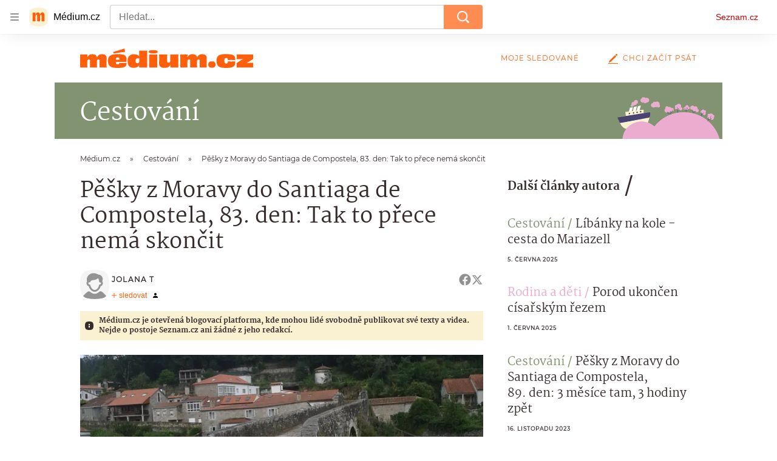

--- FILE ---
content_type: text/html; charset=utf-8
request_url: https://medium.seznam.cz/clanek/jolana-t-pesky-z-moravy-do-santiaga-de-compostela-83-den-tak-to-prece-nema-skoncit-29918
body_size: 43889
content:
<!doctype html>
<html lang="cs"><head><meta charSet="utf-8"/><meta content="width=device-width, initial-scale=1, minimum-scale=1" name="viewport"/><meta content="#ffffff" name="theme-color"/><title>Pěšky z Moravy do Santiaga de 
Compostela, 83. den: Tak to přece nemá skončit - Médium.cz</title><link data-ima-meta rel="canonical" href="https://medium.seznam.cz/clanek/jolana-t-pesky-z-moravy-do-santiaga-de-compostela-83-den-tak-to-prece-nema-skoncit-29918" /><link data-ima-meta rel="previewimage" href="https://d8-a.sdn.cz/d_8/c_imgrestricted_QO_M/qA9QC/sdf-bg-sf.jpeg?fl=cro,0,740,1920,1080%7Cres,1200,,1" /><meta data-ima-meta name="description" content="V roce 2014, ve svých 22 letech, jsem absolvoval cestu z Domanína do španělského poutního města Santiago de Compostela. Prošel jsem 6 zemí, celkem cca 3 400 km a cesta mi trvala 88 dní. Denně vás obeznámím s tím, co jsem jako poutník prožíval." /><meta data-ima-meta name="keywords" content="Cestování" /><meta data-ima-meta name="robots" content="index, follow" /><meta data-ima-meta name="viewport" content="width=device-width, initial-scale=1, minimum-scale=1, viewport-fit=cover" /><meta data-ima-meta name="twitter:title" content="Pěšky z Moravy do Santiaga de 
Compostela, 83. den: Tak to přece nemá skončit - Médium.cz" /><meta data-ima-meta name="twitter:description" content="V roce 2014, ve svých 22 letech, jsem absolvoval cestu z Domanína do španělského poutního města Santiago de Compostela. Prošel jsem 6 zemí, celkem cca 3 400 km a cesta mi trvala 88 dní. Denně vás obeznámím s tím, co jsem jako poutník prožíval." /><meta data-ima-meta name="twitter:card" content="summary_large_image" /><meta data-ima-meta name="twitter:image" content="https://d8-a.sdn.cz/d_8/c_imgrestricted_QO_M/qA9QC/sdf-bg-sf.jpeg?fl=cro,0,740,1920,1080%7Cres,1200,,1" /><meta data-ima-meta name="twitter:url" content="https://medium.seznam.cz/clanek/jolana-t-pesky-z-moravy-do-santiaga-de-compostela-83-den-tak-to-prece-nema-skoncit-29918" /><meta data-ima-meta name="szn:age-restricted-content" content="" /><meta data-ima-meta name="szn:hp-expire" content="2023-11-17T07:33:09.000Z" /><meta data-ima-meta name="szn:galleries-image-link" content="https://api-web.medium.seznam.cz/v1/galleries-image-link/654ddcb53cb0822c4275f33a" /><meta data-ima-meta name="szn:permalink" content="medium.seznam.cz/clanek/29918" /><meta data-ima-meta name="szn:discussionDisabled" content="false" /><meta data-ima-meta name="szn:_cls" content="ArticlePublished" /><meta data-ima-meta name="szn:ccid" content="100052699" /><meta data-ima-meta name="szn:image" content="https://d8-a.sdn.cz/d_8/c_imgrestricted_QO_M/qA9QC/sdf-bg-sf.jpeg?fl=cro,0,740,1920,1080%7Cres,1200,,1" data-previewtype="common" /><meta data-ima-meta property="og:title" content="Pěšky z Moravy do Santiaga de 
Compostela, 83. den: Tak to přece nemá skončit - Médium.cz" /><meta data-ima-meta property="og:description" content="V roce 2014, ve svých 22 letech, jsem absolvoval cestu z Domanína do španělského poutního města Santiago de Compostela. Prošel jsem 6 zemí, celkem cca 3 400 km a cesta mi trvala 88 dní. Denně vás obeznámím s tím, co jsem jako poutník prožíval." /><meta data-ima-meta property="og:type" content="article" /><meta data-ima-meta property="og:image" content="https://d8-a.sdn.cz/d_8/c_imgrestricted_QO_M/qA9QC/sdf-bg-sf.jpeg?fl=cro,0,740,1920,1080%7Cres,1200,,1" /><meta data-ima-meta property="og:url" content="https://medium.seznam.cz/clanek/jolana-t-pesky-z-moravy-do-santiaga-de-compostela-83-den-tak-to-prece-nema-skoncit-29918" />
<link crossorigin="anonymous" rel="manifest" href="https://d8-a.sdn.cz/d_8/c_static_gQ_I/YzOk/site.webmanifest">
<link crossorigin="anonymous" rel="icon" href="https://d8-a.sdn.cz/d_8/c_static_gQ_I/YzOk/favicon.ico" sizes="32x32">
<link crossorigin="anonymous" rel="icon" href="https://d8-a.sdn.cz/d_8/c_static_gQ_I/YzOk/favicon.svg" type="image/svg+xml">
<link crossorigin="anonymous" rel="apple-touch-icon" href="https://d8-a.sdn.cz/d_8/c_static_gQ_I/YzOk/apple-touch-icon.png">
<link rel="preload" href="https://d8-a.sdn.cz/d_8/c_static_gX_H/vXyDO/seznam-medium-ribbon.svg" as="image" type="image/svg+xml">
<link rel="preload" href="https://d8-a.sdn.cz/d_8/c_static_QL_B/q68w/favicon/seznam-medium-icon.svg" as="image" type="image/svg+xml">
<link rel="preconnect" href="https://d94-a.sdn.cz" />
<link rel="preconnect" href="https://d795-a.sdn.cz" />
<link rel="preconnect" href="https://d8-a.sdn.cz" />
<link rel="preconnect" href="https://api-web.medium.seznam.cz/" />
<meta name="seznam-wmt" content=1rAPt5QgVBHk0MoDBoeyjBACCCPNa6Jv><link href="https://d8-a.sdn.cz/d_8/c_static_gQ_I/YzOk/favicon.svg" rel="icon" type="image/svg+xml"/><link href="https://d8-a.sdn.cz/d_8/c_static_gQ_I/YzOk/site.webmanifest" rel="manifest"/><link href="https://d8-a.sdn.cz/d_8/c_static_gQ_I/YzOk/apple-touch-icon.png" rel="apple-touch-icon"/><link href="https://d8-a.sdn.cz/d_8/c_static_gQ_I/YzOk/favicon.ico" rel="icon" sizes="any"/><link crossorigin="crossorigin" href="https://share.seznam.cz/report/blogy/web" rel="preconnect"/><link crossorigin="crossorigin" href="https://api-web.medium.seznam.cz/v1" rel="preconnect"/><link as="style" href="//d8-a.sdn.cz/d_8/c_static_p7_A/nDJ4VEZEqBMnoORmnFabIsJ/2667/static/css/app.b87972cecabfb248.css" rel="preload" type="text/css" /><link href="//d8-a.sdn.cz/d_8/c_static_p7_A/nDJ4VEZEqBMnoORmnFabIsJ/2667/static/css/app.b87972cecabfb248.css" rel="stylesheet" onerror="this.onerror=null;this.href='/pro/static/css/app.b87972cecabfb248.css';" /><script id="ima-revival-settings">(function (root) {
      root.$Debug = false;
      root.$IMA = root.$IMA || {};
      $IMA.SPA = false;
      $IMA.SPAPrefetch = false;
      $IMA.$PublicPath = "//d8-a.sdn.cz/d_8/c_static_p7_A/nDJ4VEZEqBMnoORmnFabIsJ/2667/";
      $IMA.$RequestID = "mk2fxewc-pd.uv4i16qh-ba742690-eac1-4581-84af-b31a46c1b694";
      $IMA.$Language = "cs";
      $IMA.$Env = "prod";
      $IMA.$Debug = false;
      $IMA.$Version = "12.0.1";
      $IMA.$App = {"scrambleCss":{"hashTable":[["el","hide","tpl","ogm","atm","mol","mx","focus","increasing","grey","animate","fb","twitter","ribbon","article","page"],["font-family--primary","font-family--secondary","font-family--sans","scroll-bars","royalty-header","article-layout","content","button-primary","ad-badge","article-card__author","article-card__container","article-card__media","article-card__content","article-card__headline","headline","article-card__section-prefix","article-card__date","article-card__meta-information","article-card__title-link","article-card__title","article-card__author-placeholder","text-placeholder","link","article-card__title-placeholder","article-card","author","author_names","author_names--with-role","author_photos","accessibility-header","button","background-container","background-container--white","background-container--colored","ellipsis--single-line","ellipsis--multi-line","ellipsis--multi-line-2","ellipsis--multi-line-3","ellipsis--multi-line-4","ellipsis--multi-line-6","link-mask","link-mask__link","link-mask__unmask","no-scroll","position-relative","spillover-container","branding-narrow","top-bottom-border","overflow","loaded","responsive","placeholder","fill","loader","loader-animation","loader-animation-black","loader-animation-white","layout-responsive","layout-fill","image","loader-center","crossdomain-service","crossdomain-service__icon","text-decorator__style--bold","text-decorator__style--italic","text-decorator__style--subscript","text-decorator__style--superscript","text-decorator__style--underline","avatar__icon","icon-mask__border","avatar","icon_author-placeholder","icon_author-placeholder--light","facebook-share","facebook-share__icon","icon","info-link","label","link-icon","lock--unlocked","lock--locked","lock--unavailable","login-restricted","login-restricted__dialog","login-restricted__dialog__button","login-restricted__dialog__icon","login-restricted__dialog__text","video-media-item","video-media-item__player-container","pixel","toggle","visible","toggle--disabled","toggle__switch","toggle__input","tts-info","tts-info__icon","tts-info__login-link","tts-play-btn","tts-play-btn__play-btn","tts-play-btn__pause-btn","tts-play-btn__advert","tts-play-btn__duration","twitter-share","twitter-share__icon","video-expired-poster","video-expired-poster__expire-message-container","video-expired-poster__expire-message-icon","video-expired-poster__expire-message-text","video-loading-poster","video-loading-poster--regression","merkur-error","merkur-error__text","merkur-error__button","merkur-error__debug","merkur-placeholder","merkur-placeholder__loader","specificity","iframe-player","iframe-player__iframe","button--size-lg","button__loader","button--size-md","button--size-sm","button--style-primary","button--style-secondary","button--style-transparent","button--processing","button__content","dial-code-drop-down","dial-code-drop-down__phone-line","dial-code-drop-down__phone-line__icon-country","dial-code-drop-down__phone-line__icon-state","dial-code-drop-down__phone-line__text","drop-down-menu__btn--expanded","drop-down-menu","drop-down-menu__btn","drop-down-menu--hidden","drop-down-menu__item","input","input__label","input__input","input__validation-text","input--disabled","input--invalid","input--valid","phone-input","avatar-with-lock__lock","avatar-with-lock","lock","content-access-button__disabled","content-access-button__link","dialog-wrapper","discussion-link","discussion-link__icon","info-paragraph","info-paragraph__icon","info-bubble","info-bubble__inside","info-bubble__icon","info-bubble__text","screen-reader","image-placeholder--rounded-corners","image-placeholder--circular","text-placeholder--big","text-placeholder--medium","text-placeholder--small","text-placeholder--w-100-p","text-placeholder--w-80-p","text-placeholder--w-60-p","text-placeholder--w-40-p","text-placeholder--w-15-p","seznam-discussion-link","seznam-discussion-link__icon","seznam-discussion-link__count","seznam-like-button","seznam-subscribe-button","expand-button","expand-button-disabled","headline-h1","headline-h2","headline-h3","headline-h4","headline-h5","infobox","infobox__title","link-icon__icon","text__generic--mobile","text__generic--desktop","paragraph","paragraph-align-right","media-item-image","media-item-image-caption","media-item-image-caption-box","media-item-image-caption-text","media-item-image-overlay-text","media-item-image-overlay-text-highlight","image-placeholder--color-dark","image-placeholder--color-light","image-placeholder--color-medium","text-placeholder--color-dark","text-placeholder--color-light","text-placeholder--color-medium","shared-timeline","seznam-like-button__question-mark","seznam-like-button__question-mark--clicked","headline--h1","headline--h2","headline--h3","headline--h4","component-title","component-title--has-line-after","headline-h2--has-line-after","component-title--has-line-before","headline-h2--has-line-before","advert-content","advert-container","advert","gambling-warning","gambling-warning__icon","gambling-warning__text","native-advert-wrapper","rich-content--for-article","banner__link","banner__commercial-title","banner__tag","banner__tag-title","banner__caption-text","banner__caption-author","embed","embed__accessibility","embed__accessibility--bottom","embed--fixed-height","iframe","figure__caption--hidden","figure__caption-author","figure__paid-content","media-item-image-events","figure","xpc-product","xpc-product__inactive-product","xpc-product_active-product-info__prompt-text","xpc-product_active-product-info__teaser","xpc-product_active-product-info__login-link","xpc-product_active-product-info__title","content-access-button","gallery__preview-main-image","gallery__preview-bar","gallery__preview-image","gallery__preview-image-last","gallery__preview-background","gallery__preview-foreground","gallery__preview-rest-container","gallery__preview-rest","gallery__preview-rest-icon","gallery__image-link","gallery__image-container","gallery__images-container","gallery__advert-container","gallery__expanded-container","figure__media","link-box","link-box__link","link-box__icon","link-box__text","list","li","list-ol","login-restriction-wrapper","login-restriction-wrapper__cover","login-restriction-wrapper__dialog","login-restriction-wrapper__text","login-restriction-wrapper__button","podcast-embed_placeholder","podcast-embed_placeholder__header","podcast-embed_placeholder__image","podcast-embed_placeholder__play-button","podcast-embed","poll__answer","poll__answer-text","poll__answer-result","poll__answer-percent","poll__login","poll__login-link","poll__login-icon","poll__progress-bar","poll__progress-bar-container","poll__progress-bar-block","poll__progress-bar-hundred","poll__progress-bar-thirty","poll__progress-bar-ten","poll__progress-bar-five","poll__progress-bar-one","poll__progress-bar-point-three","poll__progress-bar-point-one","poll--disabled","quiz__question","quiz__question__title","quiz__submit-wrapper","quiz__submit-button","quiz__evaluation","quiz__evaluation__title","quiz__evaluation__description","quiz__evaluation__image","quiz__evaluation__share-buttons","quiz","quiz__form--evaluated","quiz-answer__title","quiz__question__title-image","quiz-answer","quiz-answer__label","quiz-answer__radiowrapper","icon__article-molecules-radio-button","icon__article-molecules-radio-button__dot","icon__article-molecules-radio-button__border","quiz-answer__textwrapper","quiz-answer__description","quiz-answer__text-image","quiz-answer__answer-icon","icon__article-molecules-check","quiz-answer--answered","quiz-answer--correct","quiz-answer--incorrect","show-all-button","show-all-button__button","static-content__iframe-container","table","table__table","table__cell--bold","table__cell--underline","table__cell--italic","table__cell--text-left","table__cell--text-center","table__cell--text-right","video-gallery__button","video-gallery__count","video-gallery__media-image-container","video-gallery__media-image-container--selected","video-gallery__media-label","video-gallery__media-title","video-gallery__media-source","video-gallery__scroll","video-gallery__thumb","video-gallery__thumb--selected","video-gallery__media-image","video-gallery__thumbs","video-gallery__thumbs-container","video-gallery__time","video-gallery__title","video-gallery__arrow","video-gallery__scroll--next","author_content","author_content__info-wrapper","author_content--indented","author_photos__photo","author_subscribe-btn-modal","author_subscribe-btn-modal__btn","author_subscribe-btn-modal__icon","author_subscribe-btn-modal__modal","author-badge","author-badge__name","author-badge__photo","author-badge__role","seznam-recommends-item","seznam-recommends-item__link","seznam-recommends-item__text-box","seznam-recommends-item__title","seznam-recommends-item__image","seznam-recommends-item__image-sizer","seznam-recommends-item__service-name","seznam-recommends-item__additional-type","seznam-recommends-item__label--is-advert","seznam-recommends-item__label--is-service","seznam-recommends-item__label-link","donate","donate__button","donate__button-icon","donate__question-mark","donate-promo","donate-promo__icon","donate-promo__content","donate-promo__text","dropdown-list","dropdown-list_option-item","dropdown-list_option-item__link","dropdown-list_options-wrapper","collapsible","collapsible__summary","collapsible__icon","","epub-dialog","epub-dialog__content","epub-dialog__headline","epub-dialog__icon","epub-dialog__close","epub-dialog__button","kindle-email-form","kindle-email-form__input","kindle-email-form__input--invalid","kindle-email-form__invalid","kindle-email-form__button","carousel__panel","carousel__container","carousel__container--moving","carousel__controls","carousel__controls--hidden","carousel__controls-prev","carousel__controls-next","carousel__item","carousel__item-wrapper","carousel__item-title","carousel__dot-navigation","carousel__dot-navigation-item","carousel__dot-navigation-item--active","carousel__slide-counter","carousel","lightbox","lightbox__list","lightbox__list-image","lightbox__caption","lightbox__caption--hidden","lightbox__caption-text","lightbox__caption-author","lightbox__controls","lightbox__controls-text","lightbox__controls-button","lightbox__controls-button--hidden","lightbox__controls-button--previous","lightbox__controls-button--next","lightbox__item-image","registration-author-name","registration-author-name__field-note","registration-buttons","registration-buttons__button","registration-notice","registration-notice__icon","registration-notice__column-icon","registration-notice--green","registration-warning","registration-warningicon","registration-warningcolumn-icon","registration-warningcolumn-error","registration-terms-agreement","registration-terms-agreement__input-block","lock-label","login-wall-dialog-content","login-wall-dialog-content__icon","login-wall-dialog-content__title","login-wall-dialog-content__register","login-wall-dialog-content__register-link","paid-dialog-content","paid-dialog-content__icon","restricted-content-dialog","restricted-content-dialog--align-to-top","restricted-content-dialog--align-to-bottom","restricted-content-dialog--fix-to-window","restricted-content-dialog--static","restricted-content","xpc-product_active-product-info__author","xpc-product_active-product-info__description","xpc-product_active-product-info__unlocked","xpc-product_active-product-info__unlocked-icon","xpc-product_active-product-info__unlocked-text","xpc-product__loader-teaser","seo-footer","seo-footer__group","seo-footer__item","seo-footer__link","seo-footer__list","seo-footer__logo","seo-footer__separator","seo-footer__title","seo-footer__group--additional","epub-button","epub-button__icon","epub-button__button","epub-button__dropdown","dropdown-list__option","dropdown-list__option-link","dropdown-list--open","epub-button__shade","social-share-buttons","social-share-buttons__share-button","icon__atoms-facebook","icon__atoms-twitter","social-share-popover","social-share-popover__icon","social-share-popover__button","social-share-popover__dropdown","shared-timeline__title","shared-timeline__articles-wrapper","shared-timeline-item__link","shared-timeline-item__media","shared-timeline-item__title","shared-timeline-item__bottom-gradient","subscription-placeholder","subscription-placeholder__headline","subscription-placeholder__headline--no-image","subscription-placeholder__picture","subscription-placeholder__login","assign-email","assign-email__button","assign-email__diff-acc-prompt","edit-link","restriction-wrapper","restriction-wrapper__embed-cover","tiktok-post__wrapper","lock-label__text","lock-label--locked","lock-label--unlocked","lock-label--unavailable","advert__ad-info-paragraph","advert__ad-info-link","article-content","rich-content","figure__caption","poll","poll__question","poll__votes-count","quote","quote__author","quote__date","quote__footer","quote__quote","table__cell","table__cell--predefined-style-0","table__cell--predefined-style-1","icon-mask","icon-mask__outline","icon_author-placeholder--dark","author--multiple-authors","author__subscribe-button","author_names__name","author_names__role","authors-directory_author-breadcrumbs","authors-directory_author-breadcrumbs__title","authors-directory_author-breadcrumbs__title--active","authors-directory_author-breadcrumbs__letter","authors-directory_author-breadcrumbs__letter--link","footer-items_list-item","footer-items_list-item__link","facebook-share-button__icon-circle","twitter-share-button__icon-logo","facebook-share-button__icon-logo","box-shadow","facebook-post","post","facebook-post-placeholder","facebook-post-loading","twitter-tweet","tweet","article-card__grid","article-card__lock-label","article-card__meta-information--placeholder-mode","document-links","document-links__title","document-link","documents-list","documents-list__document","documents-list__icon","documents-list__document-title","empty-space","empty-space-1","empty-space-2","empty-space-4","empty-space-8","empty-space-16","empty-space-32","poll-wrapper","logo","self-promo","self-promo__card","timeline-advert","timeline-advert__info","timeline-advert__info-icon","timeline-advert__info-text","timeline-advert__media","advert-layout","advert-sticky","advert-skyscraper","advert-sponsor","advert-really-sticky","advert-not-available","advert-align-to-top","advert-align-to-bottom","advert-fix-to-window","royalty-sidebar","advert-adaptable","advert-repeating","branding-static-advert","branding-static-advert-sklik","advert-leaderboard","advert-branding","branding-sizer--auto","date-of-publication","date-of-publication__item","document-summary","document-summary__ai-model","document-summary__first-line","document-summary__info","document-summary__info-icon","document-summary__title","text-to-speech","text-to-speech--active","text-to-speech__width-container","text-to-speech__close-button","article-author","article-author__authors-labels","article-author__info-paragraph","article-author__","article-author__button-slot-before","article-author__button-slot-after","article-author__social-wrapper","article-author__tts-wrapper","article-author-header","article-author-header--two-rows","article-author-header--large-author","article-author-header__top","article-author-header__top--column","article-author-header__top--row","article-author-header__top--multiple-authors","article-author-header__authors-labels","article-author-header__labels","article-author-header__button-slot-before","article-author-header__button-slot-after","article-author-header__social-wrapper","article-author-header__tts-wrapper","article-author-header__avatar","article-author-header__name","article-author-header__role","article-author-header__large-authors-labels","author-box","author-box__photo","author-box__actions","author-box__name","author-box__social-links","author-box__social-link","author-box__paragraph","author-box__role","author-box__bio","author-box__right-top-container","author-box__right-container","author-box__photo-with-border","authors-directory_author-breadcrumbs__letter--active","authors-directory","authors-directory__list","breadcrumb-navigation","breadcrumb-navigation__link","seznam-recommends__content","native-advert","seznam-recommends__item","headline--left","headline--center","headline--right","debug","registration","registration__screen","registration__screen--login-prompt","registration__screen--assign-email","registration__screen--invite-confirm","registration__screen--invite-info","registration__info-text","registration__info-text--error","registration__notice-block","registration__form-block","registration__prompt-text","registration__pin-field","registration__resend-pin","registration__single-button","author-xpc-products__section-title","seo-footer__seznam-logo","share-bar","share-bar__bubble","share-bar__bubble--without-like-button","share-bar__like","share-bar__discussion","share-bar__left","share-bar__right","share-bar__share","share-bar__share-buttons","share-bar__text","share-bar__text--hidden-on-mobile","subscribe","subscribe__button","subscribe-info","szn-discussion","related-tags__title","related-tags__item","related-tags__tag","leaderboard-timeline","shared-timeline__article","shared-timeline__item-placeholder","skyscraper-timeline","age-restriction-dialog","age-restriction-dialog__wrapper","age-restriction-dialog__arrow","age-restriction-dialog__body","age-restriction-dialog__body--storybook","age-restriction-dialog__content","age-restriction-dialog__logo","age-restriction-dialog__title","age-restriction-dialog_login-link","age-restriction-dialog_login-link__info","age-restriction-dialog_login-link__info-link","branding-layout","branding-loader","branding-sizer","branding-advert-code-iframe","branding-advert-creative","branding-advert-creative-background","branding-advert-iframe","branding-advert-iframe-2000","branding-page-content","branding-is-branding-shown","branding__paw-container","advert-static","advert-article-sklik-outstream","advert-blogy-mobilni-txt","date-of-publication__date","article-content-link","article-perex","main-media","main-media__container","article-author__actions","article-author--with-tts","article-author--with-ttssocial-wrapper","article-author--with-ttstts-wrapper","authors-directory__list-item","seznam-recommends","info-box","author-xpc-products","paid-content-label","service__icon-label","related-tags","branding-advert","old-branding-advert","royalty-layout","branding-advert-narrow","king-mainHeader","king-top-content","king-middle-content","king-bottom-content","king-mainFooter","king-container","king-sidebar","author-wrapper","article-header","article-layout--empty","article-container","gallery","video-gallery","social-comment","content-timeline--unfloated","gallery__preview-container","social-like","article-section-header","article-section-header__separator","article-section-header__name","article-section-header__image","article-backlink","article-backlink__link","article-backlink__icon","author-box--wrapper","author-box__name-container","author-box__edit-button","author-box__donate-button-container","icon__author-outline","author-cover","author-cover__inner","author-cover__img","instagram-post","button-link","button-link__link","footer","footer__container","footer__copyright-protected","header","header__menu-item","header__write-icon","promo-banner","promo-banner__actions","promo-banner__button","promo-banner__secondary-link","promo-banner__column-1","promo-banner__column-2","promo-banner__graphic","promo-banner__text","promo-banner__title","reaction-source","reaction-source__container","reaction-source__header","reaction-timeline","reaction-timeline_item","reaction-timeline_cta","reaction-timeline_cta--empty","reaction-timeline_cta__button","reaction-timeline_cta__text","reaction-timeline__title","reaction-timeline__reactions","timeline_expand","timeline_expand--disabled","timeline_expand--prev","related-documents","section-header","section-header--with-text","section-header__image","section-header__link","section-header__name","section-header__content","section-header__text","section-header--with-subscribe-button","separator","separator__separator","six-articles","six-articles__documents","six-articles_more-button","sorted-articles","sorted-articles__container","sorted-articles__documents","sorted-articles__item","sorted-articles__item-number","sorted-articles__item-text","top-story","top-story__author-block","top-story__authors","top-story__lock-label","top-story__content","top-story__article","top-story__caption","top-story__article-date","top-story__article-perex","top-story--placeholder-mode","top-story__article-headline","document-timeline","document-timeline--empty-subscription","document-timeline__item","error","error-content","error-title","error-text-content","error-footer","error-seznam","royalty-main","royalty-vendor-bottom","royalty-wideHeader","royalty-footer","king-content","king-sidebar-container","king-middle-container","royalty-branding","royalty-branding-bottom","article-timeline","header-topbar","advert-rectangle","king","headline-left","static-content","container","sklik"]]},"externalApiUrl":"https://api-web.medium.seznam.cz/v1","features":{"allowedABTests":true,"noIndex":false,"discussionLide":true,"isWebPSupported":true,"isAvifSupported":false},"sznApiConfigs":{"currentEnv":[{"name":"zpravy","externalUrl":"https://api-web.seznamzpravy.cz/v1","apiExternalUrl":"https://api-external.seznamzpravy.cz/v1"},{"name":"novinky","externalUrl":"https://api-web.novinky.cz/v1","apiExternalUrl":"https://api-external.novinky.cz/v1"},{"name":"pocasi","externalUrl":"https://api-web.pocasi.seznam.cz/v1"},{"name":"weatherApi","externalUrl":"https://wapi.pocasi.seznam.cz/v2"},{"name":"xfeed","externalUrl":"https://api-web.clanky.seznam.cz/v1","apiExternalUrl":"https://api-external.clanky.seznam.cz/v1"},{"name":"super","externalUrl":"https://api-web.super.cz/v1","apiExternalUrl":"https://api-external.super.cz/v1"},{"name":"prozeny","externalUrl":"https://api-web.prozeny.cz/v1","apiExternalUrl":"https://api-external.prozeny.cz/v1"},{"name":"garaz","externalUrl":"https://api-web.garaz.cz/v1","apiExternalUrl":"https://api-external.garaz.cz/v1"},{"name":"sport","externalUrl":"https://api-web.sport.cz/v1","apiExternalUrl":"https://api-external.sport.cz/v1"},{"name":"blogy","externalUrl":"https://api-web.medium.seznam.cz/v1","apiExternalUrl":"https://api-external.medium.seznam.cz/v1"},{"name":"campus","externalUrl":"https://api-web.campus.seznamzpravy.cz/v1"},{"name":"seoApi","externalUrl":"https://share.seznam.cz/seoapi/public"},{"name":"xpc","externalUrl":"https://share.seznam.cz/xpc/v1/api/public"}],"prod":[{"name":"zpravy","externalUrl":"https://api-web.seznamzpravy.cz/v1","apiExternalUrl":"https://api-external.seznamzpravy.cz/v1"},{"name":"novinky","externalUrl":"https://api-web.novinky.cz/v1","apiExternalUrl":"https://api-external.novinky.cz/v1"},{"name":"pocasi","externalUrl":"https://api-web.pocasi.seznam.cz/v1"},{"name":"weatherApi","externalUrl":"https://wapi.pocasi.seznam.cz/v2"},{"name":"xfeed","externalUrl":"https://api-web.clanky.seznam.cz/v1","apiExternalUrl":"https://api-external.clanky.seznam.cz/v1"},{"name":"super","externalUrl":"https://api-web.super.cz/v1","apiExternalUrl":"https://api-external.super.cz/v1"},{"name":"prozeny","externalUrl":"https://api-web.prozeny.cz/v1","apiExternalUrl":"https://api-external.prozeny.cz/v1"},{"name":"garaz","externalUrl":"https://api-web.garaz.cz/v1","apiExternalUrl":"https://api-external.garaz.cz/v1"},{"name":"sport","externalUrl":"https://api-web.sport.cz/v1","apiExternalUrl":"https://api-external.sport.cz/v1"},{"name":"blogy","externalUrl":"https://api-web.medium.seznam.cz/v1","apiExternalUrl":"https://api-external.medium.seznam.cz/v1"},{"name":"campus","externalUrl":"https://api-web.campus.seznamzpravy.cz/v1"},{"name":"seoApi","externalUrl":"https://share.seznam.cz/seoapi/public"},{"name":"xpc","externalUrl":"https://share.seznam.cz/xpc/v1/api/public"}]},"userFlags":{"sbr":false}};
      $IMA.$Protocol = "https:";
      $IMA.$Host = "medium.seznam.cz";
      $IMA.$Root = "";
      $IMA.$LanguagePartPath = "";
    })(typeof window !== 'undefined' && window !== null ? window : global);
    </script>
    <script>
      window.$IMA = window.$IMA || {};
      window.$IMA.Runner = {
        onError: function (error) {
          if (window.$Debug) {
            if (window.__IMA_HMR && window.__IMA_HMR.emitter) {
              window.__IMA_HMR.emitter.emit('error', { error: error });
            } else {
              console.error(error);
            }
          }

          fetch('https://share.seznam.cz/report/blogy/web', {
            method: 'POST',
            headers: {
              'Content-Type': 'application/json'
            },
            body: JSON.stringify({
              $type: 'error:runner',
              referrer: document.referrer,
              url: location.href,
              params: {},
              name: error.name,
              message: error.message,
              stack: error.stack
            })
          });
        },
        onUnsupported: function () {
          fetch('https://share.seznam.cz/report/blogy/web', {
            method: 'POST',
            headers: {
              'Content-Type': 'application/json'
            },
            body: JSON.stringify({
              $type: 'client:legacy',
              unsupported: true
            })
          });
        },
      };

      if (!window.fetch) {
        window.$IMA.Runner.scripts = ['https://d50-a.sdn.cz/d_50/c_static_gZ_D/fRbG8/js/fetch-polyfill.js'];
      }
    </script>
    <script id="ima-runner">var e;(e="u">typeof window&&null!==window?window:global).$IMA=e.$IMA||{},e.$IMA.Runner=function(e){for(var r=Object(e),n=1;n<arguments.length;n++){var t=arguments[n];if(null!=t)for(var i in t)Object.prototype.hasOwnProperty.call(t,i)&&(r[i]=t[i])}return r}({isEsVersion:!1,scriptResources:JSON.parse("{\"scripts\":[[\"//d8-a.sdn.cz/d_8/c_static_p7_A/nDJ4VEZEqBMnoORmnFabIsJ/2667/static/js/app.bundle.a74da8f0b912ab3e.js\",{\"async\":\"\",\"crossorigin\":\"anonymous\",\"fallback\":\"/pro/static/js/app.bundle.a74da8f0b912ab3e.js\"}],[\"//d8-a.sdn.cz/d_8/c_static_p7_A/nDJ4VEZEqBMnoORmnFabIsJ/2667/static/js/locale/cs.db7c38cf408e75bf.js\",{\"async\":\"\",\"crossorigin\":\"anonymous\",\"fallback\":\"/pro/static/js/locale/cs.db7c38cf408e75bf.js\"}]],\"esScripts\":[[\"//d8-a.sdn.cz/d_8/c_static_p7_A/nDJ4VEZEqBMnoORmnFabIsJ/2667/static/js.es/app.bundle.5a71154ad7c59793.js\",{\"async\":\"\",\"crossorigin\":\"anonymous\",\"fallback\":\"/pro/static/js.es/app.bundle.5a71154ad7c59793.js\"}],[\"//d8-a.sdn.cz/d_8/c_static_p7_A/nDJ4VEZEqBMnoORmnFabIsJ/2667/static/js.es/locale/cs.d491618f7a85d584.js\",{\"async\":\"\",\"crossorigin\":\"anonymous\",\"fallback\":\"/pro/static/js.es/locale/cs.d491618f7a85d584.js\"}]]}"),scripts:[],loadedScripts:[],testScripts:{scripts:['return typeof AbortController !== "undefined"',"return (() => { const o = { t: 1 }; return { ...o }; })() && (async () => ({}))() && !!Object.values"],esScripts:['return typeof Promise.withResolvers === "function"','return typeof Object.groupBy === "function"']},initScripts:function(){var r=e.$IMA.Runner,n=e.document.head;function t(e){try{return!!Function(e)()}catch(e){return!1}}if(r.scriptResources.esScripts&&r.testScripts.esScripts.every(t))r.isEsVersion=!0,Array.prototype.push.apply(r.scripts,r.scriptResources.esScripts);else{if(!(r.scriptResources.scripts&&r.testScripts.scripts.every(t)))return r.onUnsupported();Array.prototype.push.apply(r.scripts,r.scriptResources.scripts)}Array.isArray(r.scripts)&&r.scripts.forEach(function t(i){var o=e.document.createElement("script");if("string"==typeof i)o.src=i;else{var a=i[0],u=i[1];o.src=a,Object.keys(u).forEach(function(e){"fallback"===e&&u.fallback?o.onerror=function(){var e={};Object.keys(u).forEach(function(r){"fallback"!==r&&(e[r]=u[r])}),t([u.fallback,e])}:o.setAttribute(e,u[e])})}o.onload=function(){r.onLoad(i)},n.appendChild(o)})},run:function(){var r=e.$IMA.Runner;try{r.isEsVersion?Function(`/******/ (() => { // webpackBootstrap
/******/ 	"use strict";
/******/ 	var __webpack_modules__ = ({});
/************************************************************************/
/******/ 	// The module cache
/******/ 	var __webpack_module_cache__ = {};
/******/ 	
/******/ 	// The require function
/******/ 	function __webpack_require__(moduleId) {
/******/ 		// Check if module is in cache
/******/ 		var cachedModule = __webpack_module_cache__[moduleId];
/******/ 		if (cachedModule !== undefined) {
/******/ 			return cachedModule.exports;
/******/ 		}
/******/ 		// Create a new module (and put it into the cache)
/******/ 		var module = __webpack_module_cache__[moduleId] = {
/******/ 			id: moduleId,
/******/ 			loaded: false,
/******/ 			exports: {}
/******/ 		};
/******/ 	
/******/ 		// Execute the module function
/******/ 		__webpack_modules__[moduleId].call(module.exports, module, module.exports, __webpack_require__);
/******/ 	
/******/ 		// Flag the module as loaded
/******/ 		module.loaded = true;
/******/ 	
/******/ 		// Return the exports of the module
/******/ 		return module.exports;
/******/ 	}
/******/ 	
/******/ 	// expose the modules object (__webpack_modules__)
/******/ 	__webpack_require__.m = __webpack_modules__;
/******/ 	
/************************************************************************/
/******/ 	/* webpack/runtime/chunk loaded */
/******/ 	(() => {
/******/ 		var deferred = [];
/******/ 		__webpack_require__.O = (result, chunkIds, fn, priority) => {
/******/ 			if(chunkIds) {
/******/ 				priority = priority || 0;
/******/ 				for(var i = deferred.length; i > 0 && deferred[i - 1][2] > priority; i--) deferred[i] = deferred[i - 1];
/******/ 				deferred[i] = [chunkIds, fn, priority];
/******/ 				return;
/******/ 			}
/******/ 			var notFulfilled = Infinity;
/******/ 			for (var i = 0; i < deferred.length; i++) {
/******/ 				var [chunkIds, fn, priority] = deferred[i];
/******/ 				var fulfilled = true;
/******/ 				for (var j = 0; j < chunkIds.length; j++) {
/******/ 					if ((priority & 1 === 0 || notFulfilled >= priority) && Object.keys(__webpack_require__.O).every((key) => (__webpack_require__.O[key](chunkIds[j])))) {
/******/ 						chunkIds.splice(j--, 1);
/******/ 					} else {
/******/ 						fulfilled = false;
/******/ 						if(priority < notFulfilled) notFulfilled = priority;
/******/ 					}
/******/ 				}
/******/ 				if(fulfilled) {
/******/ 					deferred.splice(i--, 1)
/******/ 					var r = fn();
/******/ 					if (r !== undefined) result = r;
/******/ 				}
/******/ 			}
/******/ 			return result;
/******/ 		};
/******/ 	})();
/******/ 	
/******/ 	/* webpack/runtime/compat get default export */
/******/ 	(() => {
/******/ 		// getDefaultExport function for compatibility with non-harmony modules
/******/ 		__webpack_require__.n = (module) => {
/******/ 			var getter = module && module.__esModule ?
/******/ 				() => (module['default']) :
/******/ 				() => (module);
/******/ 			__webpack_require__.d(getter, { a: getter });
/******/ 			return getter;
/******/ 		};
/******/ 	})();
/******/ 	
/******/ 	/* webpack/runtime/define property getters */
/******/ 	(() => {
/******/ 		// define getter functions for harmony exports
/******/ 		__webpack_require__.d = (exports, definition) => {
/******/ 			for(var key in definition) {
/******/ 				if(__webpack_require__.o(definition, key) && !__webpack_require__.o(exports, key)) {
/******/ 					Object.defineProperty(exports, key, { enumerable: true, get: definition[key] });
/******/ 				}
/******/ 			}
/******/ 		};
/******/ 	})();
/******/ 	
/******/ 	/* webpack/runtime/ensure chunk */
/******/ 	(() => {
/******/ 		__webpack_require__.f = {};
/******/ 		// This file contains only the entry chunk.
/******/ 		// The chunk loading function for additional chunks
/******/ 		__webpack_require__.e = (chunkId) => {
/******/ 			return Promise.all(Object.keys(__webpack_require__.f).reduce((promises, key) => {
/******/ 				__webpack_require__.f[key](chunkId, promises);
/******/ 				return promises;
/******/ 			}, []));
/******/ 		};
/******/ 	})();
/******/ 	
/******/ 	/* webpack/runtime/get javascript chunk filename */
/******/ 	(() => {
/******/ 		// This function allow to reference async chunks
/******/ 		__webpack_require__.u = (chunkId) => {
/******/ 			// return url for filenames not based on template
/******/ 			if (chunkId === "vendors") return "static/js.es/chunk." + chunkId + ".3f7be73802f7c766.js";
/******/ 			// return url for filenames based on template
/******/ 			return undefined;
/******/ 		};
/******/ 	})();
/******/ 	
/******/ 	/* webpack/runtime/get mini-css chunk filename */
/******/ 	(() => {
/******/ 		// This function allow to reference async chunks
/******/ 		__webpack_require__.miniCssF = (chunkId) => {
/******/ 			// return url for filenames based on template
/******/ 			return undefined;
/******/ 		};
/******/ 	})();
/******/ 	
/******/ 	/* webpack/runtime/global */
/******/ 	(() => {
/******/ 		__webpack_require__.g = (function() {
/******/ 			if (typeof globalThis === 'object') return globalThis;
/******/ 			try {
/******/ 				return this || new Function('return this')();
/******/ 			} catch (e) {
/******/ 				if (typeof window === 'object') return window;
/******/ 			}
/******/ 		})();
/******/ 	})();
/******/ 	
/******/ 	/* webpack/runtime/hasOwnProperty shorthand */
/******/ 	(() => {
/******/ 		__webpack_require__.o = (obj, prop) => (Object.prototype.hasOwnProperty.call(obj, prop))
/******/ 	})();
/******/ 	
/******/ 	/* webpack/runtime/load script */
/******/ 	(() => {
/******/ 		var inProgress = {};
/******/ 		var dataWebpackPrefix = "blogy-web:";
/******/ 		// loadScript function to load a script via script tag
/******/ 		__webpack_require__.l = (url, done, key, chunkId) => {
/******/ 			if(inProgress[url]) { inProgress[url].push(done); return; }
/******/ 			var script, needAttach;
/******/ 			if(key !== undefined) {
/******/ 				var scripts = document.getElementsByTagName("script");
/******/ 				for(var i = 0; i < scripts.length; i++) {
/******/ 					var s = scripts[i];
/******/ 					if(s.getAttribute("src") == url || s.getAttribute("data-webpack") == dataWebpackPrefix + key) { script = s; break; }
/******/ 				}
/******/ 			}
/******/ 			if(!script) {
/******/ 				needAttach = true;
/******/ 				script = document.createElement('script');
/******/ 		
/******/ 				script.charset = 'utf-8';
/******/ 				if (__webpack_require__.nc) {
/******/ 					script.setAttribute("nonce", __webpack_require__.nc);
/******/ 				}
/******/ 				script.setAttribute("data-webpack", dataWebpackPrefix + key);
/******/ 		
/******/ 				script.src = url;
/******/ 			}
/******/ 			inProgress[url] = [done];
/******/ 			var onScriptComplete = (prev, event) => {
/******/ 				// avoid mem leaks in IE.
/******/ 				script.onerror = script.onload = null;
/******/ 				clearTimeout(timeout);
/******/ 				var doneFns = inProgress[url];
/******/ 				delete inProgress[url];
/******/ 				script.parentNode && script.parentNode.removeChild(script);
/******/ 				doneFns && doneFns.forEach((fn) => (fn(event)));
/******/ 				if(prev) return prev(event);
/******/ 			}
/******/ 			var timeout = setTimeout(onScriptComplete.bind(null, undefined, { type: 'timeout', target: script }), 120000);
/******/ 			script.onerror = onScriptComplete.bind(null, script.onerror);
/******/ 			script.onload = onScriptComplete.bind(null, script.onload);
/******/ 			needAttach && document.head.appendChild(script);
/******/ 		};
/******/ 	})();
/******/ 	
/******/ 	/* webpack/runtime/make namespace object */
/******/ 	(() => {
/******/ 		// define __esModule on exports
/******/ 		__webpack_require__.r = (exports) => {
/******/ 			if(typeof Symbol !== 'undefined' && Symbol.toStringTag) {
/******/ 				Object.defineProperty(exports, Symbol.toStringTag, { value: 'Module' });
/******/ 			}
/******/ 			Object.defineProperty(exports, '__esModule', { value: true });
/******/ 		};
/******/ 	})();
/******/ 	
/******/ 	/* webpack/runtime/node module decorator */
/******/ 	(() => {
/******/ 		__webpack_require__.nmd = (module) => {
/******/ 			module.paths = [];
/******/ 			if (!module.children) module.children = [];
/******/ 			return module;
/******/ 		};
/******/ 	})();
/******/ 	
/******/ 	/* webpack/runtime/publicPath */
/******/ 	(() => {
/******/ 		__webpack_require__.p = "/pro/";
/******/ 	})();
/******/ 	
/******/ 	/* webpack/runtime/jsonp chunk loading */
/******/ 	(() => {
/******/ 		// no baseURI
/******/ 		
/******/ 		// object to store loaded and loading chunks
/******/ 		// undefined = chunk not loaded, null = chunk preloaded/prefetched
/******/ 		// [resolve, reject, Promise] = chunk loading, 0 = chunk loaded
/******/ 		var installedChunks = {
/******/ 			"runtime": 0
/******/ 		};
/******/ 		
/******/ 		__webpack_require__.f.j = (chunkId, promises) => {
/******/ 				// JSONP chunk loading for javascript
/******/ 				var installedChunkData = __webpack_require__.o(installedChunks, chunkId) ? installedChunks[chunkId] : undefined;
/******/ 				if(installedChunkData !== 0) { // 0 means "already installed".
/******/ 		
/******/ 					// a Promise means "currently loading".
/******/ 					if(installedChunkData) {
/******/ 						promises.push(installedChunkData[2]);
/******/ 					} else {
/******/ 						if("runtime" != chunkId) {
/******/ 							// setup Promise in chunk cache
/******/ 							var promise = new Promise((resolve, reject) => (installedChunkData = installedChunks[chunkId] = [resolve, reject]));
/******/ 							promises.push(installedChunkData[2] = promise);
/******/ 		
/******/ 							// start chunk loading
/******/ 							var url = __webpack_require__.p + __webpack_require__.u(chunkId);
/******/ 							// create error before stack unwound to get useful stacktrace later
/******/ 							var error = new Error();
/******/ 							var loadingEnded = (event) => {
/******/ 								if(__webpack_require__.o(installedChunks, chunkId)) {
/******/ 									installedChunkData = installedChunks[chunkId];
/******/ 									if(installedChunkData !== 0) installedChunks[chunkId] = undefined;
/******/ 									if(installedChunkData) {
/******/ 										var errorType = event && (event.type === 'load' ? 'missing' : event.type);
/******/ 										var realSrc = event && event.target && event.target.src;
/******/ 										error.message = 'Loading chunk ' + chunkId + ' failed.\\n(' + errorType + ': ' + realSrc + ')';
/******/ 										error.name = 'ChunkLoadError';
/******/ 										error.type = errorType;
/******/ 										error.request = realSrc;
/******/ 										installedChunkData[1](error);
/******/ 									}
/******/ 								}
/******/ 							};
/******/ 							__webpack_require__.l(url, loadingEnded, "chunk-" + chunkId, chunkId);
/******/ 						} else installedChunks[chunkId] = 0;
/******/ 					}
/******/ 				}
/******/ 		};
/******/ 		
/******/ 		// no prefetching
/******/ 		
/******/ 		// no preloaded
/******/ 		
/******/ 		// no HMR
/******/ 		
/******/ 		// no HMR manifest
/******/ 		
/******/ 		__webpack_require__.O.j = (chunkId) => (installedChunks[chunkId] === 0);
/******/ 		
/******/ 		// install a JSONP callback for chunk loading
/******/ 		var webpackJsonpCallback = (parentChunkLoadingFunction, data) => {
/******/ 			var [chunkIds, moreModules, runtime] = data;
/******/ 			// add "moreModules" to the modules object,
/******/ 			// then flag all "chunkIds" as loaded and fire callback
/******/ 			var moduleId, chunkId, i = 0;
/******/ 			if(chunkIds.some((id) => (installedChunks[id] !== 0))) {
/******/ 				for(moduleId in moreModules) {
/******/ 					if(__webpack_require__.o(moreModules, moduleId)) {
/******/ 						__webpack_require__.m[moduleId] = moreModules[moduleId];
/******/ 					}
/******/ 				}
/******/ 				if(runtime) var result = runtime(__webpack_require__);
/******/ 			}
/******/ 			if(parentChunkLoadingFunction) parentChunkLoadingFunction(data);
/******/ 			for(;i < chunkIds.length; i++) {
/******/ 				chunkId = chunkIds[i];
/******/ 				if(__webpack_require__.o(installedChunks, chunkId) && installedChunks[chunkId]) {
/******/ 					installedChunks[chunkId][0]();
/******/ 				}
/******/ 				installedChunks[chunkId] = 0;
/******/ 			}
/******/ 			return __webpack_require__.O(result);
/******/ 		}
/******/ 		
/******/ 		var chunkLoadingGlobal = globalThis["webpackChunkblogy_web"] = globalThis["webpackChunkblogy_web"] || [];
/******/ 		chunkLoadingGlobal.forEach(webpackJsonpCallback.bind(null, 0));
/******/ 		chunkLoadingGlobal.push = webpackJsonpCallback.bind(null, chunkLoadingGlobal.push.bind(chunkLoadingGlobal));
/******/ 	})();
/******/ 	
/************************************************************************/
/******/ 	
/******/ 	
/******/ })()
;`)():Function(`/******/ (() => { // webpackBootstrap
/******/ 	"use strict";
/******/ 	var __webpack_modules__ = ({});
/************************************************************************/
/******/ 	// The module cache
/******/ 	var __webpack_module_cache__ = {};
/******/ 	
/******/ 	// The require function
/******/ 	function __webpack_require__(moduleId) {
/******/ 		// Check if module is in cache
/******/ 		var cachedModule = __webpack_module_cache__[moduleId];
/******/ 		if (cachedModule !== undefined) {
/******/ 			return cachedModule.exports;
/******/ 		}
/******/ 		// Create a new module (and put it into the cache)
/******/ 		var module = __webpack_module_cache__[moduleId] = {
/******/ 			id: moduleId,
/******/ 			loaded: false,
/******/ 			exports: {}
/******/ 		};
/******/ 	
/******/ 		// Execute the module function
/******/ 		__webpack_modules__[moduleId].call(module.exports, module, module.exports, __webpack_require__);
/******/ 	
/******/ 		// Flag the module as loaded
/******/ 		module.loaded = true;
/******/ 	
/******/ 		// Return the exports of the module
/******/ 		return module.exports;
/******/ 	}
/******/ 	
/******/ 	// expose the modules object (__webpack_modules__)
/******/ 	__webpack_require__.m = __webpack_modules__;
/******/ 	
/************************************************************************/
/******/ 	/* webpack/runtime/chunk loaded */
/******/ 	(() => {
/******/ 		var deferred = [];
/******/ 		__webpack_require__.O = (result, chunkIds, fn, priority) => {
/******/ 			if(chunkIds) {
/******/ 				priority = priority || 0;
/******/ 				for(var i = deferred.length; i > 0 && deferred[i - 1][2] > priority; i--) deferred[i] = deferred[i - 1];
/******/ 				deferred[i] = [chunkIds, fn, priority];
/******/ 				return;
/******/ 			}
/******/ 			var notFulfilled = Infinity;
/******/ 			for (var i = 0; i < deferred.length; i++) {
/******/ 				var [chunkIds, fn, priority] = deferred[i];
/******/ 				var fulfilled = true;
/******/ 				for (var j = 0; j < chunkIds.length; j++) {
/******/ 					if ((priority & 1 === 0 || notFulfilled >= priority) && Object.keys(__webpack_require__.O).every((key) => (__webpack_require__.O[key](chunkIds[j])))) {
/******/ 						chunkIds.splice(j--, 1);
/******/ 					} else {
/******/ 						fulfilled = false;
/******/ 						if(priority < notFulfilled) notFulfilled = priority;
/******/ 					}
/******/ 				}
/******/ 				if(fulfilled) {
/******/ 					deferred.splice(i--, 1)
/******/ 					var r = fn();
/******/ 					if (r !== undefined) result = r;
/******/ 				}
/******/ 			}
/******/ 			return result;
/******/ 		};
/******/ 	})();
/******/ 	
/******/ 	/* webpack/runtime/compat get default export */
/******/ 	(() => {
/******/ 		// getDefaultExport function for compatibility with non-harmony modules
/******/ 		__webpack_require__.n = (module) => {
/******/ 			var getter = module && module.__esModule ?
/******/ 				() => (module['default']) :
/******/ 				() => (module);
/******/ 			__webpack_require__.d(getter, { a: getter });
/******/ 			return getter;
/******/ 		};
/******/ 	})();
/******/ 	
/******/ 	/* webpack/runtime/define property getters */
/******/ 	(() => {
/******/ 		// define getter functions for harmony exports
/******/ 		__webpack_require__.d = (exports, definition) => {
/******/ 			for(var key in definition) {
/******/ 				if(__webpack_require__.o(definition, key) && !__webpack_require__.o(exports, key)) {
/******/ 					Object.defineProperty(exports, key, { enumerable: true, get: definition[key] });
/******/ 				}
/******/ 			}
/******/ 		};
/******/ 	})();
/******/ 	
/******/ 	/* webpack/runtime/ensure chunk */
/******/ 	(() => {
/******/ 		__webpack_require__.f = {};
/******/ 		// This file contains only the entry chunk.
/******/ 		// The chunk loading function for additional chunks
/******/ 		__webpack_require__.e = (chunkId) => {
/******/ 			return Promise.all(Object.keys(__webpack_require__.f).reduce((promises, key) => {
/******/ 				__webpack_require__.f[key](chunkId, promises);
/******/ 				return promises;
/******/ 			}, []));
/******/ 		};
/******/ 	})();
/******/ 	
/******/ 	/* webpack/runtime/get javascript chunk filename */
/******/ 	(() => {
/******/ 		// This function allow to reference async chunks
/******/ 		__webpack_require__.u = (chunkId) => {
/******/ 			// return url for filenames not based on template
/******/ 			if (chunkId === "vendors") return "static/js/chunk." + chunkId + ".e4bf0a4b5d6d96a3.js";
/******/ 			// return url for filenames based on template
/******/ 			return undefined;
/******/ 		};
/******/ 	})();
/******/ 	
/******/ 	/* webpack/runtime/global */
/******/ 	(() => {
/******/ 		__webpack_require__.g = (function() {
/******/ 			if (typeof globalThis === 'object') return globalThis;
/******/ 			try {
/******/ 				return this || new Function('return this')();
/******/ 			} catch (e) {
/******/ 				if (typeof window === 'object') return window;
/******/ 			}
/******/ 		})();
/******/ 	})();
/******/ 	
/******/ 	/* webpack/runtime/hasOwnProperty shorthand */
/******/ 	(() => {
/******/ 		__webpack_require__.o = (obj, prop) => (Object.prototype.hasOwnProperty.call(obj, prop))
/******/ 	})();
/******/ 	
/******/ 	/* webpack/runtime/load script */
/******/ 	(() => {
/******/ 		var inProgress = {};
/******/ 		var dataWebpackPrefix = "blogy-web:";
/******/ 		// loadScript function to load a script via script tag
/******/ 		__webpack_require__.l = (url, done, key, chunkId) => {
/******/ 			if(inProgress[url]) { inProgress[url].push(done); return; }
/******/ 			var script, needAttach;
/******/ 			if(key !== undefined) {
/******/ 				var scripts = document.getElementsByTagName("script");
/******/ 				for(var i = 0; i < scripts.length; i++) {
/******/ 					var s = scripts[i];
/******/ 					if(s.getAttribute("src") == url || s.getAttribute("data-webpack") == dataWebpackPrefix + key) { script = s; break; }
/******/ 				}
/******/ 			}
/******/ 			if(!script) {
/******/ 				needAttach = true;
/******/ 				script = document.createElement('script');
/******/ 		
/******/ 				script.charset = 'utf-8';
/******/ 				if (__webpack_require__.nc) {
/******/ 					script.setAttribute("nonce", __webpack_require__.nc);
/******/ 				}
/******/ 				script.setAttribute("data-webpack", dataWebpackPrefix + key);
/******/ 		
/******/ 				script.src = url;
/******/ 			}
/******/ 			inProgress[url] = [done];
/******/ 			var onScriptComplete = (prev, event) => {
/******/ 				// avoid mem leaks in IE.
/******/ 				script.onerror = script.onload = null;
/******/ 				clearTimeout(timeout);
/******/ 				var doneFns = inProgress[url];
/******/ 				delete inProgress[url];
/******/ 				script.parentNode && script.parentNode.removeChild(script);
/******/ 				doneFns && doneFns.forEach((fn) => (fn(event)));
/******/ 				if(prev) return prev(event);
/******/ 			}
/******/ 			var timeout = setTimeout(onScriptComplete.bind(null, undefined, { type: 'timeout', target: script }), 120000);
/******/ 			script.onerror = onScriptComplete.bind(null, script.onerror);
/******/ 			script.onload = onScriptComplete.bind(null, script.onload);
/******/ 			needAttach && document.head.appendChild(script);
/******/ 		};
/******/ 	})();
/******/ 	
/******/ 	/* webpack/runtime/make namespace object */
/******/ 	(() => {
/******/ 		// define __esModule on exports
/******/ 		__webpack_require__.r = (exports) => {
/******/ 			if(typeof Symbol !== 'undefined' && Symbol.toStringTag) {
/******/ 				Object.defineProperty(exports, Symbol.toStringTag, { value: 'Module' });
/******/ 			}
/******/ 			Object.defineProperty(exports, '__esModule', { value: true });
/******/ 		};
/******/ 	})();
/******/ 	
/******/ 	/* webpack/runtime/node module decorator */
/******/ 	(() => {
/******/ 		__webpack_require__.nmd = (module) => {
/******/ 			module.paths = [];
/******/ 			if (!module.children) module.children = [];
/******/ 			return module;
/******/ 		};
/******/ 	})();
/******/ 	
/******/ 	/* webpack/runtime/publicPath */
/******/ 	(() => {
/******/ 		__webpack_require__.p = "/pro/";
/******/ 	})();
/******/ 	
/******/ 	/* webpack/runtime/jsonp chunk loading */
/******/ 	(() => {
/******/ 		// no baseURI
/******/ 		
/******/ 		// object to store loaded and loading chunks
/******/ 		// undefined = chunk not loaded, null = chunk preloaded/prefetched
/******/ 		// [resolve, reject, Promise] = chunk loading, 0 = chunk loaded
/******/ 		var installedChunks = {
/******/ 			"runtime": 0
/******/ 		};
/******/ 		
/******/ 		__webpack_require__.f.j = (chunkId, promises) => {
/******/ 				// JSONP chunk loading for javascript
/******/ 				var installedChunkData = __webpack_require__.o(installedChunks, chunkId) ? installedChunks[chunkId] : undefined;
/******/ 				if(installedChunkData !== 0) { // 0 means "already installed".
/******/ 		
/******/ 					// a Promise means "currently loading".
/******/ 					if(installedChunkData) {
/******/ 						promises.push(installedChunkData[2]);
/******/ 					} else {
/******/ 						if("runtime" != chunkId) {
/******/ 							// setup Promise in chunk cache
/******/ 							var promise = new Promise((resolve, reject) => (installedChunkData = installedChunks[chunkId] = [resolve, reject]));
/******/ 							promises.push(installedChunkData[2] = promise);
/******/ 		
/******/ 							// start chunk loading
/******/ 							var url = __webpack_require__.p + __webpack_require__.u(chunkId);
/******/ 							// create error before stack unwound to get useful stacktrace later
/******/ 							var error = new Error();
/******/ 							var loadingEnded = (event) => {
/******/ 								if(__webpack_require__.o(installedChunks, chunkId)) {
/******/ 									installedChunkData = installedChunks[chunkId];
/******/ 									if(installedChunkData !== 0) installedChunks[chunkId] = undefined;
/******/ 									if(installedChunkData) {
/******/ 										var errorType = event && (event.type === 'load' ? 'missing' : event.type);
/******/ 										var realSrc = event && event.target && event.target.src;
/******/ 										error.message = 'Loading chunk ' + chunkId + ' failed.\\n(' + errorType + ': ' + realSrc + ')';
/******/ 										error.name = 'ChunkLoadError';
/******/ 										error.type = errorType;
/******/ 										error.request = realSrc;
/******/ 										installedChunkData[1](error);
/******/ 									}
/******/ 								}
/******/ 							};
/******/ 							__webpack_require__.l(url, loadingEnded, "chunk-" + chunkId, chunkId);
/******/ 						} else installedChunks[chunkId] = 0;
/******/ 					}
/******/ 				}
/******/ 		};
/******/ 		
/******/ 		// no prefetching
/******/ 		
/******/ 		// no preloaded
/******/ 		
/******/ 		// no HMR
/******/ 		
/******/ 		// no HMR manifest
/******/ 		
/******/ 		__webpack_require__.O.j = (chunkId) => (installedChunks[chunkId] === 0);
/******/ 		
/******/ 		// install a JSONP callback for chunk loading
/******/ 		var webpackJsonpCallback = (parentChunkLoadingFunction, data) => {
/******/ 			var [chunkIds, moreModules, runtime] = data;
/******/ 			// add "moreModules" to the modules object,
/******/ 			// then flag all "chunkIds" as loaded and fire callback
/******/ 			var moduleId, chunkId, i = 0;
/******/ 			if(chunkIds.some((id) => (installedChunks[id] !== 0))) {
/******/ 				for(moduleId in moreModules) {
/******/ 					if(__webpack_require__.o(moreModules, moduleId)) {
/******/ 						__webpack_require__.m[moduleId] = moreModules[moduleId];
/******/ 					}
/******/ 				}
/******/ 				if(runtime) var result = runtime(__webpack_require__);
/******/ 			}
/******/ 			if(parentChunkLoadingFunction) parentChunkLoadingFunction(data);
/******/ 			for(;i < chunkIds.length; i++) {
/******/ 				chunkId = chunkIds[i];
/******/ 				if(__webpack_require__.o(installedChunks, chunkId) && installedChunks[chunkId]) {
/******/ 					installedChunks[chunkId][0]();
/******/ 				}
/******/ 				installedChunks[chunkId] = 0;
/******/ 			}
/******/ 			return __webpack_require__.O(result);
/******/ 		}
/******/ 		
/******/ 		var chunkLoadingGlobal = self["webpackChunkblogy_web"] = self["webpackChunkblogy_web"] || [];
/******/ 		chunkLoadingGlobal.forEach(webpackJsonpCallback.bind(null, 0));
/******/ 		chunkLoadingGlobal.push = webpackJsonpCallback.bind(null, chunkLoadingGlobal.push.bind(chunkLoadingGlobal));
/******/ 	})();
/******/ 	
/************************************************************************/
/******/ 	
/******/ 	
/******/ })()
;`)(),r.onRun()}catch(e){r.onError(e)}},onLoad:function(r){var n=e.$IMA.Runner;n.loadedScripts.push("string"==typeof r?r:r[0]),n.scripts.length===n.loadedScripts.length&&n.run()},onError:function(e){console.error("IMA Runner ERROR:",e),window.__IMA_HMR&&window.__IMA_HMR.emitter&&window.$Debug&&window.__IMA_HMR.emitter.emit("error",{error:e})},onUnsupported:function(){console.warn("Unsupported environment, the app runtime was not executed.")},onRun:function(){}},e.$IMA.Runner||{}),e.$IMA.Runner.initScripts(),Object.seal(e.$IMA.Runner);</script></head><body><div id="fb-root"></div><div id="szn-clanky"><div class="page-detail skin-apple view-adapter" data-dot="page-detail" data-dot-data="{&quot;section&quot;:&quot;cestovani&quot;}" data-e2e="page-detail"><div class="ogm-ribbon" data-dot="ogm-ribbon" style="height:56px"><style>.szn-suggest-list--dark{--color-box-background: #333;--color-box-border: #555;--color-element-background: #555;--color-text: #f0f0f0;--color-text-metadata: #999;--color-bakground-metadata: #fff;--color-button: #f0f0f0;--color-miniapp-label: #999;--color-label: #999}.szn-suggest-list--light,.szn-suggest-list--system{--color-box-background: #fff;--color-box-border: #eee;--color-element-background: #eee;--color-text: #111;--color-text-metadata: #999;--color-bakground-metadata: #fff;--color-button: #111;--color-miniapp-label: #999;--color-label: #999}@media (prefers-color-scheme: dark){.szn-suggest-list--system{--color-box-background: #333;--color-box-border: #555;--color-element-background: #555;--color-text: #f0f0f0;--color-text-metadata: #999;--color-bakground-metadata: #fff;--color-button: #f0f0f0;--color-miniapp-label: #999;--color-label: #999}}.szn-suggest-list{position:relative;z-index:401;font-family:Arial CE,Arial,Helvetica CE,Helvetica,sans-serif}.szn-suggest-list--overlay-off{position:relative;z-index:401}.szn-suggest-list__overlay{position:absolute;inset:0;z-index:400;min-width:100%;min-height:100%;background-color:transparent;opacity:0}.szn-suggest-list__overlay__cover{position:relative;inset:0;z-index:400;min-width:100%;min-height:100%;background-color:#000}@keyframes fadeOut{0%{opacity:1}to{opacity:0}}@keyframes fadeIn{0%{opacity:0}to{opacity:1}}.szn-suggest-list__list{margin:0;padding:0;list-style:none}.szn-suggest-list__list--boxed{border:1px solid #eee;border-radius:4px;overflow:hidden;background-color:#fff;box-shadow:0 2px 4px #0003}.szn-suggest-list__item{margin:0;padding:10px 12px}.szn-suggest-list__item--indented{padding-left:56px}.szn-suggest-list__item--text{padding-top:4px;padding-bottom:4px;cursor:pointer}.szn-suggest-list__item--text:first-child{margin-top:8px}.szn-suggest-list__item--text:last-child{margin-bottom:8px}.szn-suggest-list__item--text.szn-suggest-list__item--selected{background-color:#eee}.szn-suggest-list__text{display:flex;flex-flow:row nowrap;justify-content:flex-start}@supports (display: -webkit-box){.szn-suggest-list__text{min-height:36px;overflow:hidden;align-items:center}}.szn-suggest-list__text-value{display:inline-block;margin:4px 0;max-width:calc(100% - 50px);flex-shrink:0;overflow:hidden;font-size:16px;font-weight:700;line-height:36px;color:#111;white-space:nowrap}.szn-suggest-list__text-value--short{max-width:calc(100% - 82px);text-overflow:ellipsis}@supports (display: -webkit-box){.szn-suggest-list__text-value{display:-webkit-box;-webkit-line-clamp:2;-webkit-box-orient:vertical;line-height:18px;white-space:normal;text-overflow:ellipsis}}.szn-suggest-list__text-value--emphasized{font-weight:400}.szn-suggest-list__text-metadata--text{display:inline-block;overflow:hidden;font-size:14px;line-height:36px;color:#999;white-space:nowrap;text-overflow:ellipsis}.szn-suggest-list__text-metadata--image{display:inline-block;border-radius:8px;width:32px;height:32px;flex-shrink:0;overflow:hidden;background-position:center center;background-size:cover;background-repeat:no-repeat}.szn-suggest-list__text-metadata--image--dark{opacity:.9}.szn-suggest-list__text-metadata--image--rounded{border-radius:50%}.szn-suggest-list__text-metadata--leading{display:inline-block;margin-right:12px;width:32px;height:32px;flex-shrink:0;overflow:hidden}.szn-suggest-list__text-metadata-container{display:flex;height:36px;flex-grow:1;overflow:hidden;flex-wrap:wrap;justify-content:space-between;white-space:nowrap}.szn-suggest-list__text-bottom-metadata-container{display:flex;margin-top:2px;height:16px;flex-grow:1;overflow:hidden;flex-wrap:wrap;justify-content:space-between;align-items:flex-end}.szn-suggest-list__text-metadata--bottom{padding:2px 0;height:16px;font-weight:400;line-height:12px}.szn-suggest-list__text-bottom-metadata-container .szn-suggest-list__text-metadata--bottom{font-size:12px}.szn-suggest-list__text-metadata-container--prioritize-aside-meta-data{flex-direction:row-reverse}.szn-suggest-list__text-metadata--trailing{margin-left:8px;max-width:calc(100% - 8px);flex:0 0 auto}.szn-suggest-list__text-button+.szn-suggest-list__text-metadata--trailing{max-width:calc(100% - 40px)}.szn-suggest-list__text-metadata--text.szn-suggest-list__text-metadata--trailing:before{content:"\2013  "}.szn-suggest-list__text-metadata--aside{margin-left:8px;flex:0 0 auto;text-align:right}.szn-suggest-list__text-button{display:flex;margin:auto 4px;border:none;border-radius:50%;min-width:32px;min-height:32px;justify-content:center;align-items:center;background:none;cursor:pointer;opacity:.4}.szn-suggest-list__text-button svg{fill:#111}.szn-suggest-list__text-button:hover{opacity:1}.szn-suggest-list__text-button-icon{width:13px;height:13px}.szn-suggest-list__miniapp-label{display:block;margin:0 0 8px;font-size:14px;line-height:20px;color:#999}.szn-suggest-list__miniapp-value{display:block;margin:0;font-size:16px;font-weight:700;line-height:20px;color:#111}.szn-suggest-list__item--miniapp{border-top:1px solid #eee;border-bottom:1px solid #eee}.szn-suggest-list__item--miniapp:first-child{border-top:none}.szn-suggest-list__item--miniapp:last-child{border-bottom:none}.szn-suggest-list__item--miniapp+.szn-suggest-list__item--miniapp{border-top:none}.szn-suggest-list__item--label{padding-top:4px;padding-bottom:4px}.szn-suggest-list__item--label:first-child{margin-top:8px}.szn-suggest-list__item--label:last-child{margin-bottom:8px}.szn-suggest-list__label-value{display:block;margin:0;font-size:14px;line-height:20px;color:#999;white-space:nowrap}.szn-suggest-list__tiled-list{margin-bottom:8px;overflow-x:auto}.szn-suggest-list__tiled-list ul{display:inline-flex;margin:0 6px 0 8px;padding:0;overflow-x:auto;list-style:none}.szn-suggest-list__tiled-item{display:inline-block;position:relative;box-sizing:border-box;padding:8px;width:120px;cursor:pointer}.szn-suggest-list__tiled-text-value{display:inline-block;margin-top:8px;max-width:100%;flex-shrink:0;overflow:hidden;font-size:14px;font-weight:700;line-height:36px;text-align:left;color:#111;white-space:nowrap}.szn-suggest-list__tiled-text-value--emphasized{font-weight:400}@supports (display: -webkit-box){.szn-suggest-list__tiled-text-value{display:-webkit-box;-webkit-line-clamp:2;-webkit-box-orient:vertical;line-height:18px;white-space:normal;text-overflow:ellipsis}}.szn-suggest-list__tiled-item.szn-suggest-list__item--selected{border-radius:4px;background-color:#eee}.szn-suggest-list__tiled-text-metadata{margin:0;border-radius:8px;width:104px;height:104px;flex-shrink:0;overflow:hidden;background-color:#fff;opacity:.9}.szn-suggest-list__tiled-text-metadata--image{display:block;width:104px;height:104px;background-position:center center;background-size:contain;background-repeat:no-repeat;mix-blend-mode:multiply}@supports (display: var(--prop)){.szn-suggest-list__list--boxed{border:1px solid var(--color-box-border);background-color:var(--color-box-background)}.szn-suggest-list__item--text.szn-suggest-list__item--selected{background-color:var(--color-element-background)}.szn-suggest-list__text-value{color:var(--color-text)}.szn-suggest-list__text-metadata--text{color:var(--color-text-metadata)}.szn-suggest-list__text-button svg{fill:var(--color-button)}.szn-suggest-list__miniapp-label{color:var(--color-miniapp-label)}.szn-suggest-list__miniapp-value{color:var(--color-text)}.szn-suggest-list__item--miniapp{border-top:1px solid var(--color-box-border);border-bottom:1px solid var(--color-box-border)}.szn-suggest-list__label-value{color:var(--color-label)}.szn-suggest-list__tiled-text-value{color:var(--color-text)}.szn-suggest-list__tiled-item.szn-suggest-list__item--selected{background-color:var(--color-element-background)}.szn-suggest-list__tiled-text-metadata{background-color:var(--color-bakground-metadata)}}.szn-suggest-list__item--buttons{display:flex;margin-top:auto;padding-bottom:24px;justify-content:center;gap:16px}.szn-suggest-list__button{border:0;border-radius:100px;padding:8px 16px;justify-content:center;font-weight:700;background:#f4f4f4}.szn-suggest-list__button:hover{color:var(--color-text)}.szn-mobile-input-with-suggest-list--dark{--color-input-background: #333;--color-input-shadow: #111;--color-text: #f0f0f0;--color-text-placeholder: #999;--color-box-background: #333;--color-button-primary: #c00;--color-button-search: #f0f0f0;--color-button-roundedBackground: #eee;--color-button-close: #000;--color-button-clear: #999;--color-button-back: #f0f0f0;--color-button-disabled: #999}.szn-mobile-input-with-suggest-list--light,.szn-mobile-input-with-suggest-list--system{--color-input-background: #fff;--color-input-shadow: #ccc;--color-text: #111;--color-text-placeholder: #999;--color-box-background: #fff;--color-button-primary: #c00;--color-button-search: #f0f0f0;--color-button-roundedBackground: #eee;--color-button-close: #000;--color-button-clear: #999;--color-button-back: #111;--color-button-disabled: #999}@media (prefers-color-scheme: dark){.szn-mobile-input-with-suggest-list--system{--color-input-background: #333;--color-input-shadow: #111;--color-text: #f0f0f0;--color-text-placeholder: #999;--color-box-background: #333;--color-button-primary: #c00;--color-button-search: #f0f0f0;--color-button-keyboardBackground: #f0f0f0;--color-button-keyboard: #404040;--color-button-roundedBackground: #eee;--color-button-close: #000;--color-button-clear: #999;--color-button-back: #f0f0f0;--color-button-disabled: #999}}.szn-mobile-input-with-suggest-list--dark,.szn-mobile-input-with-suggest-list--light,.szn-mobile-input-with-suggest-list--system{height:100%}.szn-mobile-input-with-suggest-list__controlPanel{display:flex;position:fixed;left:0;top:0;z-index:10000;box-sizing:border-box;border:none;padding:8px;width:100%;height:56px;align-items:center;background-color:var(--color-input-background);box-shadow:0 0 8px var(--color-input-shadow)}.szn-mobile-input-with-suggest-list__controlPanel__input-2,.szn-mobile-input-with-suggest-list__controlPanel__input-3{box-sizing:border-box;margin:0;outline:none;border:none;height:40px;overflow:hidden;color:var(--color-text);background-color:var(--color-input-background)}.szn-mobile-input-with-suggest-list__controlPanel__input-2::placeholder,.szn-mobile-input-with-suggest-list__controlPanel__input-3::placeholder{color:var(--color-text-placeholder)}.szn-mobile-input-with-suggest-list__controlPanel__input-2{width:calc(100vw - 112px)}.szn-mobile-input-with-suggest-list__controlPanel__input-3{width:calc(100vw - 160px)}.szn-mobile-input-with-suggest-list__suggestList{position:fixed;left:0;top:56px;z-index:9999;width:100vw;height:calc(100% - 56px);overflow-y:scroll;background-color:var(--color-box-background)}@keyframes speakingLeft{0%{transform:translate(0)}20%{transform:translate(-4px)}50%{transform:translate(7.5px)}80%{transform:translate(-4px)}to{transform:translate(0)}}@keyframes speakingRight{0%{transform:translate(0)}20%{transform:translate(4px)}50%{transform:translate(-7.5px)}80%{transform:translate(4px)}to{transform:translate(0)}}@keyframes speaking{0%{transform:scale(1)}20%{transform:scaleX(1.5)}50%{transform:scaleX(.25)}80%{transform:scaleX(1.5)}to{transform:scale(1)}}.szn-mobile-input-with-suggest-list__button{display:flex;margin:0;outline:none;border:transparent;border-radius:4px;padding:0;width:48px;height:40px;justify-content:center;align-items:center;background-color:transparent;background-position:center;background-repeat:no-repeat;cursor:pointer}.szn-mobile-input-with-suggest-list__button--primary{background-color:var(--color-button-primary)}.szn-mobile-input-with-suggest-list__button--rounded{border-radius:50%;height:48px;background-color:var(--color-button-roundedBackground)}.szn-mobile-input-with-suggest-list__button--icon-search svg path{color:var(--color-button-search);fill:var(--color-button-search)}.szn-mobile-input-with-suggest-list__button--icon-clear{color:var(--color-button-clear);fill:var(--color-button-clear)}.szn-mobile-input-with-suggest-list__button--icon-back{color:var(--color-button-back);fill:var(--color-button-back)}.szn-mobile-input-with-suggest-list__button--icon-close{color:var(--color-button-close);fill:var(--color-button-close)}.szn-mobile-input-with-suggest-list__button--disabled{background-color:var(--color-button-disabled);cursor:not-allowed}.ribbon-badge{display:flex;z-index:9001;min-width:50px;height:42px;flex-shrink:0;justify-content:flex-end;align-items:center}@media all and (min-width: 600px){.ribbon-badge{min-width:192px}}.ribbon-badge szn-login-widget{--icon: var(--ribbon-notifications-color, #c0c0c0);--icon-hover: var(--ribbon-notifications-color-hover, #000000)}.ribbon-button{display:flex;position:relative;flex-shrink:0;align-items:center;text-decoration:none}.ribbon-button__button{display:flex;box-sizing:border-box;margin:0;border:0;padding:0;width:100%;height:100%;overflow:visible;justify-content:center;align-items:center;font-family:inherit;font-size:100%;line-height:100%;text-align:center;color:inherit;text-transform:none;background:transparent;cursor:pointer;outline:none}.ribbon-button__button .ribbon-icon{color:inherit}.ribbon-control__icon{margin-right:16px;width:14px;width:var(--ribbon-control-icon-width, 14px)}.ribbon-control__label{margin-right:16px;flex-shrink:0;color:#c00;color:var(--ribbon-control-label-color, #cc0000)}.ribbon-control__icon~.ribbon-control__label{display:none}@media all and (min-width: 600px){.ribbon-control__icon{margin-right:6px}.ribbon-control__icon~.ribbon-control__label{display:block}}.ribbon-menu{position:fixed;inset:56px 0 0;z-index:9000;box-sizing:border-box;width:100%;height:calc(100% - 56px);height:calc(var(--ribbon-inner-height, 100%) - 56px);overflow:hidden;transition:opacity .4s ease}.ribbon-menu--hidden{pointer-events:none;visibility:hidden;opacity:0}.ribbon-menu__button{position:absolute;right:0;top:0;width:44px;height:44px;color:#a0a0a0;color:var(--ribbon-submenu-button-color, #a0a0a0)}.ribbon-menu__button--up{transform:rotate(180deg)}.ribbon-menu__content{position:absolute;inset:0;box-sizing:border-box;padding:16px 12px;width:100%;height:100%;overflow-y:scroll;background:#fafafa;background:var(--ribbon-menu-background-color, #fafafa);transition:left .4s ease;-webkit-overflow-scrolling:touch}.ribbon-menu__content:before{position:absolute;left:0;top:-30px;width:100%;height:30px;content:"";box-shadow:0 0 2px #0000001a,0 8px 30px -12px #0000001f}.ribbon-menu__content--hidden{left:-100%}.ribbon-menu__item{display:block;position:relative;padding:0 8px;min-height:44px;font-size:16px;font-weight:400;line-height:44px;color:#000;color:var(--ribbon-menu-item-color, #000000)}.ribbon-menu__link{font-size:inherit;font-weight:inherit;color:inherit;text-decoration:none}.ribbon-menu__link:visited{color:inherit}.ribbon-menu__primary,.ribbon-menu__secondary{margin:0;padding:0;list-style:none}.ribbon-menu__primary>.ribbon-menu__item{border-bottom:1px solid #f0f0f0;border-bottom:1px solid var(--ribbon-menu-separator-color, #f0f0f0)}.ribbon-menu__primary>.ribbon-menu__item:first-child{border-top:1px solid #f0f0f0;border-top:1px solid var(--ribbon-menu-separator-color, #f0f0f0);font-weight:700}.ribbon-menu__primary>.ribbon-menu__item:nth-child(n+2){color:#c00;color:var(--ribbon-menu-primary-color, #cc0000)}.ribbon-menu__secondary{max-height:1056px;overflow:hidden;transition:max-height .8s ease}.ribbon-menu__secondary--hidden{max-height:0;transition-timing-function:cubic-bezier(0,1,0,1)}@media all and (min-width: 600px){.ribbon-menu{background:#00000080}.ribbon-menu__button{display:none}.ribbon-menu__content{padding:18px 30px;width:436px;scrollbar-width:none;-ms-overflow-style:none}.ribbon-menu__content::-webkit-scrollbar{width:0;height:0}.ribbon-menu__content--hidden{left:-436px}.ribbon-menu__item{padding:0;min-height:24px;line-height:24px}.ribbon-menu__link:hover{text-decoration:underline}.ribbon-menu__primary>.ribbon-menu__item{margin-bottom:24px;border:0;font-weight:700}.ribbon-menu__primary>.ribbon-menu__item:first-child{border:0}.ribbon-menu__secondary{margin-top:8px;margin-bottom:6px;columns:2 180px}.ribbon-menu__secondary--hidden{max-height:none}.ribbon-menu__secondary>.ribbon-menu__item{margin-bottom:4px;font-size:15px}}.ribbon-menu__button .ribbon-icon{height:22px}.ribbon-search{display:flex;position:fixed;left:8px;top:0;z-index:9002;padding-top:8px;width:100%;max-width:calc(100% - 98px);flex-direction:column;transition:opacity .4s ease-in-out,visibility .4s}.ribbon-search--hidden{visibility:hidden;opacity:0}.ribbon-search__bar{display:flex;height:40px}@media all and (min-width: 600px){.ribbon-search{position:relative;left:0;padding-top:0;max-width:614px}}.ribbon-search-desktop{display:flex;position:relative;max-width:calc(100% - 48px);flex:1;flex-direction:column}@media all and (min-width: 600px){.ribbon-search-desktop{max-width:calc(100% - 64px)}}.ribbon-search-desktop__submit{border-radius:0 4px 4px 0;width:48px;height:100%;flex-shrink:0;color:#fff;color:var(--ribbon-search-button-icon-color, #ffffff);background:#c00;background:var(--ribbon-search-button-color, #cc0000)}@media all and (min-width: 600px){.ribbon-search-desktop__submit{width:64px}}.ribbon-search-desktop__submit:hover{background:#a00000;background:var(--ribbon-search-button-hover-color, #a00000)}.ribbon-search-desktop__icon-search{width:20px;height:20px}.ribbon-search-desktop__clear{display:none;position:absolute;right:0;top:0;padding-right:8px;width:32px;height:100%;color:#ccc;color:var(--ribbon-search-clear-icon-color, #cccccc)}.ribbon-search-desktop__clear:hover{color:#000;color:var(--ribbon-search-clear-icon-hover-color, #000000)}.ribbon-search-desktop__clear--visible{display:block}.ribbon-search-desktop__icon-cross{width:16px;height:16px}.ribbon-search-desktop .szn-input-with-suggest-list{box-sizing:border-box;margin:0;border-color:#ccc;border-color:var(--ribbon-search-border-color, #cccccc);border-radius:4px 0 0 4px;border-style:solid;border-width:1px;border-right:0;padding:0 40px 0 14px;min-height:100%;flex-grow:1;font-family:Trivia Seznam,Helvetica,Arial,sans-serif;font-size:16px;line-height:normal;color:#222;color:var(--ribbon-search-font-color, #222222);background:#fff;background:var(--ribbon-search-background-color, #ffffff);-webkit-appearance:none;outline:none}.ribbon-search-desktop .szn-input-with-suggest-list:hover{border-color:#666;border-color:var(--ribbon-search-border-hover-color, #666666)}.ribbon-search-desktop .szn-input-with-suggest-list::-ms-clear{display:none}.ribbon-search-desktop .szn-input-with-suggest-list::placeholder{color:#757575;color:var(--ribbon-search-placeholder-color, #757575)}.ribbon-search-desktop .szn-suggest-list{font-family:Trivia Seznam,Helvetica,Arial,sans-serif}.szn-mobile-input-with-suggest-list--light{--color-button-primary: var(--ribbon-search-button-color, #cc0000)}.szn-mobile-input-with-suggest-list__button--icon-back{box-sizing:content-box;padding:0 10px;width:20px}.szn-mobile-input-with-suggest-list__button--icon-clear{box-sizing:content-box;padding:0 22px;width:12px}.szn-mobile-input-with-suggest-list__button--icon-search{box-sizing:content-box;padding:0 12px;width:20px}.szn-mobile-input-with-suggest-list__button--icon-back .ribbon-icon,.szn-mobile-input-with-suggest-list__button--icon-clear .ribbon-icon,.szn-mobile-input-with-suggest-list__button--icon-search .ribbon-icon{width:100%;height:auto}.szn-mobile-input-with-suggest-list__controlPanel__input-2,.szn-mobile-input-with-suggest-list__controlPanel__input-3{width:auto;flex-grow:1;font-family:Arial,Helvetica,sans-serif;font-size:18px}.ribbon-mobile-search__input{display:none}.ribbon-service{display:flex;height:32px;flex-shrink:1;align-items:center;font-size:14px;color:#000;color:var(--ribbon-service-color, #000000);text-decoration:none}.ribbon-service:hover{text-decoration:none}.ribbon-service:hover,.ribbon-service:visited{color:#000;color:var(--ribbon-service-color, #000000)}.ribbon-service__icon{display:none;margin-right:8px;width:32px;height:32px}.ribbon-service__icon-label{display:none;white-space:nowrap}.ribbon-service__logo{width:auto;max-width:100%;height:24px;min-height:24px;max-height:32px}@media all and (min-width: 600px){.ribbon-service__icon,.ribbon-service__icon-label{display:block;font-size:16px}.ribbon-service__icon~.ribbon-service__logo{display:none}}.ribbon-service--sbr .ribbon-service__icon,.ribbon-service--sbr .ribbon-service__icon-label{display:block}.ribbon-service--sbr .ribbon-service__logo{display:none}.ribbon-seznam{display:flex;flex-shrink:0;align-items:center;color:#c00;color:var(--ribbon-seznam-color, #cc0000)}.ribbon-seznam__link,.ribbon-seznam__link:hover,.ribbon-seznam__link:visited{color:#c00;color:var(--ribbon-seznam-color, #cc0000);text-decoration:none}.ribbon{display:flex;position:fixed;left:0;top:0;z-index:9000;box-sizing:border-box;padding:0 16px;width:100%;height:56px;background:#fff;background:var(--ribbon-background-color, #ffffff);box-shadow:0 0 2px #0000001a,0 8px 30px -12px #0000001f}.ribbon--base{font-family:Trivia Seznam,Helvetica,Arial,sans-serif;font-size:14px}.ribbon--blind{position:absolute;width:1px;height:1px;overflow:hidden;clip:rect(1px 1px 1px 1px);clip:rect(1px,1px,1px,1px)}.ribbon--unfixed{position:absolute}.ribbon--show-search .ribbon-seznam{visibility:hidden}@media all and (min-width: 600px){.ribbon--show-search .ribbon-seznam{visibility:visible}}.ribbon__menu-button{margin-right:8px;margin-left:-8px;color:#909090;color:var(--ribbon-menu-button-color, #909090)}.ribbon__menu-button .ribbon-button__button{box-sizing:content-box;border-radius:4px;padding:8px;width:16px;height:16px}.ribbon__menu-button .ribbon-button__button:focus-visible{outline:2px solid black}.ribbon__start,.ribbon__center,.ribbon__end{display:flex;align-items:center}.ribbon__center{min-width:0;flex-grow:1}.ribbon__end{margin-left:16px;flex-shrink:0}.ribbon__end--reversed{display:flex;flex-shrink:0}@media all and (min-width: 600px){.ribbon:not(.ribbon--unfixed){padding-right:31px;width:100vw}.ribbon__end{margin-left:0}.ribbon__end--reversed{flex-direction:row-reverse}.ribbon__center{margin:0 16px}}.ribbon__end .ribbon-seznam{margin-right:16px}.ribbon__menu-button .ribbon-icon{height:12px}@media all and (min-width: 600px){.ribbon .ribbon-seznam{margin-right:0;margin-left:16px}}
</style><style>.ribbon {--ribbon-menu-primary-color: #ff5e0a;--ribbon-search-button-color: #ff8c50;--ribbon-search-button-hover-color: #d14800;} </style><div class="ribbon_wrapper"><header aria-label="Hlavička" data-ribbon="56" data-ribbon-height="56" data-ribbon-version="4.7.0" role="banner" class="ribbon ribbon--base"><div class="ribbon__start"><div class="ribbon-button ribbon__menu-button"><button type="button" role="navigation" aria-label="Otevřít hlavní menu" data-dot="lista_hamburger" class="ribbon-button__button"><svg version="1.1" viewBox="0 0 14 12" aria-label="Menu" xmlns="http://www.w3.org/2000/svg" class="ribbon-icon ribbon-icon__menu"><path fill="currentColor" fill-rule="evenodd" d="M1 12h12a1 1 0 100-2H1a1 1 0 100 2m0-5h12a1 1 0 100-2H1a1 1 0 100 2m0-7h12a1 1 0 110 2H1a1 1 0 110-2"></path></svg></button></div><a href="https://medium.seznam.cz" data-dot="lista_blogy" data-e2e="ribbon-service" class="ribbon-service"><svg version="1.1" xmlns="http://www.w3.org/2000/svg" viewBox="0 0 40 40" class="ribbon-service__icon"><defs><mask id="ribbon-squircle-mask"><rect x="0" y="0" width="40" height="40" fill="#000000"></rect><path fill="#ffffff" fill-rule="nonzero" d="M30.49 38.885a10.948 10.948 0 0 0 8.394-8.393A49.607 49.607 0 0 0 40 20c0-3.6-.385-7.11-1.116-10.491a10.948 10.948 0 0 0-8.392-8.393A49.611 49.611 0 0 0 20 0C16.4 0 12.89.385 9.51 1.116A10.949 10.949 0 0 0 1.116 9.51 49.6 49.6 0 0 0 0 19.999c0 3.6.385 7.11 1.116 10.492a10.949 10.949 0 0 0 8.393 8.393A49.584 49.584 0 0 0 20 40c3.6 0 7.11-.385 10.49-1.115"></path></mask></defs><image xlink:href="https://d8-a.sdn.cz/d_8/c_static_QL_B/q68w/favicon/seznam-medium-icon.svg" mask="url(#ribbon-squircle-mask)" width="40" height="40"></image></svg><span class="ribbon-service__icon-label">Médium.cz</span><img alt="Médium.cz" style="height:24px;" src="https://d8-a.sdn.cz/d_8/c_static_gX_H/vXyDO/seznam-medium-ribbon.svg" class="ribbon-service__logo"/></a></div><div id="ribbon__center" class="ribbon__center"><div role="search" aria-labelledby="ribbon-search-0" class="ribbon-search ribbon-search--hidden"><form target="_top" action="?" data-e2e="ribbon-search-form" class="ribbon-search__bar"><h6 id="ribbon-search-0" class="ribbon--blind">Vyhledat</h6><div class="ribbon-search-desktop"><input data-dot="lista_hledani_kurzor" enterkeyhint="search" name="ribbon--search" value placeholder="Hledat..." autocomplete="off" size="5" aria-label="Vyhledat" class="szn-input-with-suggest-list"/><div class="ribbon-button ribbon-search-desktop__clear"><button type="button" data-dot="lista_hledani_krizek" class="ribbon-button__button"><svg version="1.1" viewBox="0 0 32 32" aria-label="Zavřít" xmlns="http://www.w3.org/2000/svg" class="ribbon-icon ribbon-icon__cross ribbon-search-desktop__icon-cross"><g fill="currentColor"><path d="M.44 28.73L28.73.44l2.83 2.83L3.27 31.56.44 28.73z"></path><path d="M31.56 28.73L3.27.44.44 3.27l28.29 28.29 2.83-2.83z"></path></g></svg></button></div><div class="ribbon-search-desktop__suggest"></div></div><div class="ribbon-button ribbon-search-desktop__submit"><button type="submit" aria-label="Vyhledat" data-dot="lista_hledani_button" data-e2e="ribbon-search-button" class="ribbon-button__button"><svg version="1.1" viewBox="0 0 20 20" aria-label="Vyhledat" xmlns="http://www.w3.org/2000/svg" class="ribbon-icon ribbon-icon__search ribbon-search-desktop__icon-search"><path fill="currentColor" d="M 8.66201,15.27201 C 5.017,15.27201 2.054,12.30701 2.054,8.66301 2.054,5.018 5.017,2.053 8.66201,2.053 c 3.645,0 6.609,2.965 6.609,6.61001 0,3.644 -2.964,6.609 -6.609,6.609 z m 10.909,2.122 c -0.713,-0.744 -1.525,-1.392 -2.366,-2.009 -0.419,-0.31 -0.859,-0.599 -1.313,-0.876 -0.188,-0.106 -0.378,-0.212 -0.57,-0.315 1.249,-1.501 2.003,-3.43 2.003,-5.531 C 17.32501,3.886 13.43801,0 8.66201,0 3.886,0 0,3.886 0,8.66301 c 0,4.776 3.886,8.663 8.66201,8.663 2.111,0 4.046,-0.761 5.551,-2.021 0.101,0.191 0.205,0.38 0.309,0.568 0.274,0.455 0.561,0.896 0.869,1.317 0.614,0.844 1.256,1.659 1.997,2.377 0.592,0.572 1.538,0.58 2.137,0.006 0.615,-0.589 0.635,-1.565 0.046,-2.179 z"></path></svg></button></div></form><div class="szn-mobile-input-with-suggest-list--light"><input autocomplete="off" placeholder="Hledat..." aria-label="Vyhledat" value type="text" name="ribbon--search" id="ribbon--search" class="ribbon-mobile-search__input"/></div></div></div><div class="ribbon__end"><nav role="navigation" aria-labelledby="ribbon-os-menu" class="ribbon__end--reversed"><h6 id="ribbon-os-menu" class="ribbon--blind">Osobní menu</h6><div class="ribbon-seznam"><a href="https://www.seznam.cz" rel="noopener noreferrer" target="_blank" data-dot="lista_odkaz_seznam" class="ribbon-seznam__link">Seznam.cz</a></div><div id="ribbon-badge" aria-label="Osobní navigace, přihlášení a další služby" class="ribbon-badge"></div></nav></div><div class="ribbon-menu ribbon-menu--hidden"><div class="ribbon-menu__content ribbon-menu__content--hidden"><h6 id="ribbon-menu-0" class="ribbon--blind">Hlavní menu</h6><button type="button" class="ribbon--blind">Zavřít menu</button><div id="ribbon-menu__top" class="ribbon-menu__top"></div><ul class="ribbon-menu__primary"><li tabindex="-1" class="ribbon-menu__item"><a href="http://medium.seznam.cz" data-dot="menu-item" class="ribbon-menu__link">Hlavní stránka</a></li><li class="ribbon-menu__item"><a href="https://medium.seznam.cz/p/sledovane" data-dot="menu-item" class="ribbon-menu__link">Moje sledované</a></li><li class="ribbon-menu__item"><a href="https://medium.seznam.cz/p/registrace" data-dot="menu-item" class="ribbon-menu__link">🖊️ Chci začít psát</a></li><li class="ribbon-menu__item"><a href="https://medium.seznam.cz/sekce/nazory-uvahy-1" data-dot="menu-item" class="ribbon-menu__link">Názory a úvahy</a></li><li class="ribbon-menu__item"><a href="https://medium.seznam.cz/sekce/lide-spolecnost-6" data-dot="menu-item" class="ribbon-menu__link">Lidé a společnost</a></li><li class="ribbon-menu__item"><a href="https://medium.seznam.cz/sekce/politika-39" data-dot="menu-item" class="ribbon-menu__link">Politika</a></li><li class="ribbon-menu__item"><a href="https://medium.seznam.cz/sekce/cestovani-3" data-dot="menu-item" class="ribbon-menu__link">Cestování</a></li><li class="ribbon-menu__item"><a href="https://medium.seznam.cz/sekce/aktualni-deni-34" data-dot="menu-item" class="ribbon-menu__link">Aktuální dění</a></li><li class="ribbon-menu__item"><a href="https://medium.seznam.cz/sekce/finance-5" data-dot="menu-item" class="ribbon-menu__link">Finance</a></li><li class="ribbon-menu__item"><a href="https://medium.seznam.cz/sekce/veda-8" data-dot="menu-item" class="ribbon-menu__link">Věda a historie</a></li><li class="ribbon-menu__item"><a href="https://medium.seznam.cz/sekce/umeni-zabava-22" data-dot="menu-item" class="ribbon-menu__link">Umění a zábava</a></li><li class="ribbon-menu__item"><a href="https://medium.seznam.cz/sekce/vtipy-kolaze-karikatury-43" data-dot="menu-item" class="ribbon-menu__link">Vtipy, koláže, karikatury</a></li><li class="ribbon-menu__item"><a href="https://medium.seznam.cz/sekce/video-47" data-dot="menu-item" class="ribbon-menu__link">Video</a></li><li class="ribbon-menu__item"><a href="https://medium.seznam.cz/sekce/prace-vzdelani-10" data-dot="menu-item" class="ribbon-menu__link">Práce a vzdělání</a></li><li class="ribbon-menu__item"><a href="https://medium.seznam.cz/sekce/rodina-deti-26" data-dot="menu-item" class="ribbon-menu__link">Rodina a děti</a></li><li class="ribbon-menu__item"><a href="https://medium.seznam.cz/sekce/zdravi-19" data-dot="menu-item" class="ribbon-menu__link">Zdraví</a></li><li class="ribbon-menu__item"><a href="https://medium.seznam.cz/sekce/priroda-ekologie-38" data-dot="menu-item" class="ribbon-menu__link">Příroda a ekologie</a></li><li class="ribbon-menu__item"><a href="https://medium.seznam.cz/sekce/psychologie-31" data-dot="menu-item" class="ribbon-menu__link">Psychologie a seberozvoj</a></li><li class="ribbon-menu__item"><a href="https://medium.seznam.cz/sekce/jidlo-piti-2" data-dot="menu-item" class="ribbon-menu__link">Jídlo a pití</a></li><li class="ribbon-menu__item"><a href="https://medium.seznam.cz/sekce/laska-sex-vztahy-35" data-dot="menu-item" class="ribbon-menu__link">Láska, sex a vztahy</a></li><li class="ribbon-menu__item"><a href="https://medium.seznam.cz/sekce/knihy-literatura-23" data-dot="menu-item" class="ribbon-menu__link">Knihy a literatura</a></li><li class="ribbon-menu__item"><a href="https://medium.seznam.cz/sekce/internet-technologie-9" data-dot="menu-item" class="ribbon-menu__link">Internet, technologie a elektronika</a></li><li class="ribbon-menu__item"><a href="https://medium.seznam.cz/sekce/vira-nabozenstvi-28" data-dot="menu-item" class="ribbon-menu__link">Víra a náboženství</a></li><li class="ribbon-menu__item"><a href="https://medium.seznam.cz/sekce/sport-4" data-dot="menu-item" class="ribbon-menu__link">Sport</a></li><li class="ribbon-menu__item"><a href="https://medium.seznam.cz/sekce/automobily-vozidla-14" data-dot="menu-item" class="ribbon-menu__link">Automobily a doprava</a></li><li class="ribbon-menu__item"><a href="https://medium.seznam.cz/sekce/pravo-statni-sprava-21" data-dot="menu-item" class="ribbon-menu__link">Právo a státní správa</a></li><li class="ribbon-menu__item"><a href="https://medium.seznam.cz/sekce/bydleni-27" data-dot="menu-item" class="ribbon-menu__link">Bydlení a architektura</a></li><li class="ribbon-menu__item"><a href="https://medium.seznam.cz/sekce/hobby-volny-cas-15" data-dot="menu-item" class="ribbon-menu__link">Hobby, chovatelství a volný čas</a></li><li class="ribbon-menu__item"><a href="https://medium.seznam.cz/sekce/krasa-fitness-16" data-dot="menu-item" class="ribbon-menu__link">Móda a krása</a></li><li class="ribbon-menu__item"><a href="https://medium.seznam.cz/sekce/hry-18" data-dot="menu-item" class="ribbon-menu__link">Hry</a></li><li class="ribbon-menu__item"><a href="https://medium.seznam.cz/sekce/obchod-prumysl-20" data-dot="menu-item" class="ribbon-menu__link">Obchod a průmysl</a></li><li class="ribbon-menu__item"><a href="https://medium.seznam.cz/sekce/nakupovani-17" data-dot="menu-item" class="ribbon-menu__link">Nakupování a trendy</a></li><li class="ribbon-menu__item"><a href="https://medium.seznam.cz/sekce/astrologie-30" data-dot="menu-item" class="ribbon-menu__link">Astrologie a esoterika</a></li><li class="ribbon-menu__item"><a href="https://medium.seznam.cz/sekce/pribehy-45" data-dot="menu-item" class="ribbon-menu__link">Příběhy</a></li></ul><div id="ribbon-menu__bottom" class="ribbon-menu__bottom"></div></div></div></header></div></div><div class="document-type-ArticlePublished"><script type="application/ld+json">{"@context":"http://schema.org","@type":"NewsArticle","@id":"medium.seznam.cz/clanek/29918","speakable":{"@type":"SpeakableSpecification","cssSelector":[".speakable"]},"mainEntityOfPage":"https://medium.seznam.cz/clanek/jolana-t-pesky-z-moravy-do-santiaga-de-compostela-83-den-tak-to-prece-nema-skoncit-29918","headline":"Pěšky z Moravy do Santiaga de \nCompostela, 83. den: Tak to přece nemá skončit","description":"V roce 2014, ve svých 22 letech, jsem absolvoval cestu z Domanína do španělského poutního města Santiago de Compostela. Prošel jsem 6 zemí, celkem cca 3 400 km a cesta mi trvala 88 dní. Denně vás obeznámím s tím, co jsem jako poutník prožíval.","image":{"@type":"ImageObject","url":"https://d8-a.sdn.cz/d_8/c_imgrestricted_QO_M/qA9QC/sdf-bg-sf.jpeg?fl=cro,0,740,1920,1080%7Cres,1200,,1%7Cwebp,75","height":675,"width":1200},"author":[{"@type":"Person","name":"Jolana T","url":"https://medium.seznam.cz/autor/jolana-t-5360"}],"datePublished":"2023-11-10T07:33:09.000Z","dateModified":"2023-11-10T07:33:09.000Z","publisher":{"@type":"Organization","name":"Médium.cz","logo":{"@type":"ImageObject","url":"https://d8-a.sdn.cz/d_8/c_imgrestricted_QQ_B/gg8H/logo.png?fl=nop","width":277,"height":64}},"isFamilyFriendly":true,"keywords":"Cestování","discussionUrl":"https://www.lide.cz/diskuze/medium.seznam.cz%2Fclanek%2F29918"}</script><div><div class="tpl-royalty c_mV" data-e2e="tpl-royalty"><div class="c_mQ"><div class="ogm-branding" data-e2e="ogm-branding"><div class="d_k0"></div><div class="d_kz"></div><div class="d_kF"><header aria-labelledby="accessibility-header"><h6 id="accessibility-header" class="e_o atm-headline-h6 e_D">záhlaví</h6><div class="c_mL" data-dot="tpl-wideHeader" data-e2e="tpl-royalty-wideHeader"></div><div class="c_e" data-e2e="tpl-royalty-header"></div></header><main aria-labelledby="accessibility-content" class="c_mJ" role="main"><h6 id="accessibility-content" class="e_o atm-headline-h6 e_D">Hlavní obsah</h6><div class="c_k2"><header class="c_k4" data-dot="tpl-mainHeader" data-e2e="tpl-royalty-mainHeader"><div class="_6241b68622e5e742b990b0c6 d_mY"><style>._6241b68622e5e742b990b0c6 {}</style><div class="d_lG" data-dot="ogm-header" data-ribbon-search-margin="true"><div class="ogm-header__logo"><a data-dot="atm-link" data-e2e="ogm-header-logo" style="height:32px" href="https://medium.seznam.cz/" class="e_w f_io"><svg aria-label="Logo – Médium.cz" class="e_ax atm-icon__logo" enable-background="new 0 0 1020.32 114.466" fill="none" version="1.1" viewBox="0 0 1020.32 114.466" xml:space="preserve" xmlns="http://www.w3.org/2000/svg"><path d="M0 35.073h43.119c-.119 5.525-.24 9.729-.6 14.893l.961.24c5.766-11.651 14.414-16.815 28.827-16.815 17.295 0 24.382 6.966 26.304 18.137l1.081.119c5.885-13.332 16.815-18.257 30.148-18.257 19.097 0 26.423 9.249 26.423 23.662 0 13.573-.36 21.379-.36 31.228 0 8.888 0 16.576.601 23.902h-42.039c.48-11.17.48-23.422.48-39.396 0-6.006-2.402-8.528-7.086-8.528-4.805 0-8.888 2.643-8.888 13.212 0 18.136.12 27.505.481 34.712H58.014c.36-10.809.48-22.341.48-39.637 0-5.284-2.041-8.287-7.086-8.287-5.165 0-9.009 2.643-9.009 13.092 0 19.458.12 27.745.241 34.832H0c.36-11.29.36-22.341.36-38.916 0-16.333 0-27.144-.36-38.193zM194.933 20.42c8.768-2.522 57.052-17.056 66.181-20.42 1.201 5.525 3.243 13.813 4.805 19.579-10.209.961-57.893 7.808-68.583 9.849-.602-3.243-1.563-6.246-2.403-9.008zm78.312 58.733c-11.05-.24-26.785-.24-40.477-.36-8.888 0-16.816.12-22.342.12.601 11.29 3.724 14.774 11.171 14.774 6.846 0 9.249-3.003 9.249-9.369 3.843.24 11.89.481 20.419.481 7.927 0 15.734-.241 22.22-.481 1.322 19.458-5.284 30.148-53.809 30.148-39.756 0-55.732-11.171-55.732-41.438 0-31.109 17.777-40.116 57.533-40.116 42.4 0 52.729 9.729 52.729 31.829-.001 6.125-.481 11.169-.961 14.412zm-41.678-12.611V64.74c0-9.128-2.522-12.252-9.73-12.252-7.327 0-10.449 2.643-11.29 13.933 5.525.121 12.252.24 21.02.121zm116.141 31.829c-3.844 8.047-12.131 15.133-31.829 15.133-23.782 0-35.673-10.449-35.673-39.996 0-29.548 15.374-39.757 36.394-39.757 14.413 0 25.583 3.603 31.709 11.891l.481-.12c-.241-4.444-.36-11.355-.36-16.279 0-4.805 0-5.821-.12-16.429h47.804c-.36 20.097-.24 33.91-.24 54.809 0 18.977-.12 31.829.24 44.561H348.31c.12-2.522.24-4.925.24-7.808 0-1.921 0-3.843.12-5.765l-.962-.24zm1.441-39.397c-2.763-.84-6.006-1.2-9.73-1.2-8.408 0-12.131 3.483-12.131 15.014 0 10.449 3.724 13.812 10.21 13.812 6.966 0 11.651-3.724 11.651-13.933V58.974zm58.007-23.901h47.684c-.481 11.77-.481 22.82-.481 39.156 0 16.335 0 26.664.481 37.955h-47.684c.6-11.651.481-25.463.481-40.116 0-13.694-.12-25.225-.481-36.995zm24-6.397c-23.47 0-26.462-4.726-26.462-9.608 0-5.671 3.622-9.137 26.462-9.137 22.682 0 26.146 3.466 26.146 9.137.001 4.882-2.991 9.608-26.146 9.608zm34.372 6.397h48.044c-.481 9.608-.481 22.82-.481 39.275 0 6.487 2.402 9.009 8.408 9.009 5.885 0 10.449-3.123 10.449-12.492 0-21.26 0-28.586-.24-35.793h47.924c-.36 11.17-.481 21.62-.481 38.796 0 16.214.12 27.385.481 38.315h-47.324c.12-5.885.12-10.33.36-15.855l-.721-.119c-5.284 12.371-16.095 17.776-34.231 17.776-19.218 0-31.95-7.087-31.95-25.583 0-12.731.36-19.579.36-28.347.002-9.488.002-17.175-.598-24.982zm124.909 0h43.119c-.119 5.525-.24 9.729-.6 14.893l.96.24c5.766-11.651 14.414-16.815 28.827-16.815 17.295 0 24.382 6.966 26.304 18.137l1.081.119c5.885-13.332 16.815-18.257 30.148-18.257 19.097 0 26.423 9.249 26.423 23.662 0 13.573-.36 21.379-.36 31.228 0 8.888 0 16.576.601 23.902h-42.039c.48-11.17.48-23.422.48-39.396 0-6.006-2.402-8.528-7.086-8.528-4.805 0-8.888 2.643-8.888 13.212 0 18.136.12 27.505.481 34.712H648.45c.36-10.809.48-22.341.48-39.637 0-5.284-2.041-8.287-7.086-8.287-5.165 0-9.009 2.643-9.009 13.092 0 19.458.12 27.745.241 34.832h-42.64c.36-11.29.36-22.341.36-38.916.001-16.333.001-27.144-.359-38.193zm208.155 59.214c0 12.972-7.567 18.977-21.5 18.977s-21.5-6.006-21.5-18.977c0-12.972 7.687-18.738 21.5-18.738 13.813.001 21.5 5.766 21.5 18.738zm72.667-18.256c6.246.36 12.612.48 20.299.48 7.928 0 15.013-.239 23.061-.48.24 2.162.24 4.203.24 6.006 0 24.502-14.413 32.43-55.131 32.43-41.799 0-55.371-11.051-55.371-42.399 0-30.028 15.494-39.156 55.371-39.156 40.478 0 55.011 5.765 55.011 27.986 0 2.161-.12 4.444-.481 6.966-6.366-.239-13.692-.36-22.821-.36-8.287 0-15.974.12-20.299.36v-2.282c-.24-7.207-2.522-9.609-9.849-9.609-7.687 0-10.689 3.242-10.689 16.455 0 11.65 2.762 16.095 10.809 16.095 7.087 0 9.609-4.204 9.849-9.849v-2.643zm109.185 9.368c7.447-.6 14.654-.961 20.779-.961 8.768 0 13.693 0 19.098-.24-.119 4.084-.24 10.57-.24 14.174 0 4.083.12 8.287.24 13.812h-97.53c.361-4.084.361-9.489.361-13.573 0-5.284 0-9.969-.24-13.212 7.687-4.084 15.734-10.45 25.824-16.455 3.964-2.282 8.648-4.684 13.092-6.606l-.12-.361c-5.886.481-11.89.721-18.977.721-8.768 0-13.692.12-19.818.12.361-4.084.361-10.57.361-14.294 0-3.723 0-8.767-.361-13.452h97.17c0 4.324-.12 8.409-.12 12.372 0 4.203 0 11.05.24 14.893-7.807 4.084-16.336 9.609-25.464 15.735-3.844 2.282-9.248 4.804-14.413 6.966l.118.361z" style="fill:#ff5e0a"></path></svg></a></div><nav class="ogm-header__menu"><ul class="e_dz atm-list-ul ogm-header__menu-list"><li class="e_dA d_lH a_b"><a data-dot="atm-link" target="_self" href="/p/sledovane" class="e_w">Moje sledované</a></li><li class="e_dA d_lH a_b"><a data-dot="atm-link" target="_self" href="/p/registrace" class="e_w"><svg aria-label="" class="e_ax atm-icon__write d_lI" version="1.1" viewBox="0 0 16 16" aria-hidden="true"><path d="M13 4l-9 9-3 1 1-3 9-9 2 2zm1.666-1.586l-.783.783-2-2 .783-.783a1.415 1.415 0 012 2zM0 16v-1h16v1H0z"></path></svg>Chci začít psát</a></li></ul></nav></div><span class="ogm-track-visibility"></span></div><div class="_6241b69022e5e742b990b0c7 d_mY"><style>._6241b69022e5e742b990b0c7 {}</style><a data-dot="ogm-article-section-header" style="background-color:rgba(129, 147, 113, 1)" href="https://medium.seznam.cz/sekce/cestovani-3" class="e_w d_ll a_T"><div class="d_ln">Cestování</div><div class="d_lo"><img height="84" width="175" src="//d8-a.sdn.cz/d_8/c_img_QM_G/GUZD/nove.png?fl=cro,0,0,404,200%7Cres,320,,1" loading="lazy" decoding="async" class="e_ah e_Z"/></div></a><span class="ogm-track-visibility"></span></div><div class="_62420f906fc06a5f928880e4 d_mY"><style>._62420f906fc06a5f928880e4 {}</style><nav aria-labelledby="id-6656cb5c0f3670135c489ecc" role="navigation"><h6 id="id-6656cb5c0f3670135c489ecc" class="e_o atm-headline-h6 e_D">Drobečková navigace</h6><div class="d_jC" data-dot="ogm-breadcrumb-navigation"><a data-dot="ogm-breadcrumb-navigation-item" data-dot-data="{&quot;position&quot;:&quot;0&quot;}" href="https://medium.seznam.cz/" class="e_w d_jD"><span>Médium.cz</span></a><a data-dot="ogm-breadcrumb-navigation-item" data-dot-data="{&quot;position&quot;:&quot;1&quot;}" href="https://medium.seznam.cz/sekce/cestovani-3" class="e_w d_jD"><span>Cestování</span></a><a data-dot="ogm-breadcrumb-navigation-item" data-dot-data="{&quot;position&quot;:&quot;2&quot;}" href="https://medium.seznam.cz/clanek/jolana-t-pesky-z-moravy-do-santiaga-de-compostela-83-den-tak-to-prece-nema-skoncit-29918" class="e_w d_jD"><span>Pěšky z Moravy do Santiaga de 
Compostela, 83. den: Tak to přece nemá skončit</span></a></div><script type="application/ld+json">{"@context":"https://schema.org","@type":"BreadcrumbList","itemListElement":[{"@type":"ListItem","position":1,"name":"Médium.cz","item":"https://medium.seznam.cz/"},{"@type":"ListItem","position":2,"name":"Cestování","item":"https://medium.seznam.cz/sekce/cestovani-3"},{"@type":"ListItem","position":3,"name":"Pěšky z Moravy do Santiaga de \nCompostela, 83. den: Tak to přece nemá skončit","item":"https://medium.seznam.cz/clanek/jolana-t-pesky-z-moravy-do-santiaga-de-compostela-83-den-tak-to-prece-nema-skoncit-29918"}]}</script></nav></div></header><div class="c_k5"><div class="c_k9"><section class="c_mN" data-dot="tpl-content" data-e2e="tpl-royalty-content"><div class="_6241b6ab22e5e742b990b0c8 d_mY"><style>._6241b6ab22e5e742b990b0c8 {}</style><div class="d_lc" data-e2e="ogm-article-header"><h1 class="e_o e_cc speakable">Pěšky z Moravy do Santiaga de 
Compostela, 83. den: Tak to přece nemá skončit</h1></div><span class="ogm-track-visibility"></span></div><div class="o_lb"><div class="d_iZ base-article-author" data-dot="ogm-article-author"><div class="d_i-"><div class="f_z" data-dot="mol-author"><div class="f_eW" data-dot="mol-author_content"><div class="f_C" data-dot="mol-author_photos"><a data-dot="atm-link" aria-hidden="true" tabindex="-1" href="https://medium.seznam.cz/autor/jolana-t-5360" class="e_w"><div class="e_as f_eZ"><svg class="e_hJ e_aq atm-avatar__icon--placeholder" version="1.1" viewBox="0 0 40 40" xmlns="http://www.w3.org/2000/svg"><defs><path d="M30.49 38.885a10.948 10.948 0 0 0 8.394-8.393A49.607 49.607 0 0 0 40 20c0-3.6-.385-7.11-1.116-10.491a10.948 10.948 0 0 0-8.392-8.393A49.611 49.611 0 0 0 20 0C16.4 0 12.89.385 9.51 1.116A10.949 10.949 0 0 0 1.116 9.51 49.6 49.6 0 0 0 0 19.999c0 3.6.385 7.11 1.116 10.492a10.949 10.949 0 0 0 8.393 8.393A49.584 49.584 0 0 0 20 40c3.6 0 7.11-.385 10.49-1.115" fill="#ffffff" fill-rule="nonzero" id="atm-icon-squircle-0"></path><mask id="atm-icon-mask-0"><use xlink:href="#atm-icon-squircle-0"></use></mask></defs><use class="e_ar" xlink:href="#atm-icon-squircle-0"></use><svg aria-label="Autor" class="e_at e_ax atm-icon__author-placeholder" viewBox="0 0 128 128" xmlns="http://www.w3.org/2000/svg"><path class="e_au" d="M128 64a158.67 158.67 0 0 1-3.57 33.58A34.996 34.996 0 0 1 115 115a19.97 19.97 0 0 1-.95.91 35.147 35.147 0 0 1-16.4 8.52 157.51 157.51 0 0 1-20.64 3c-4.26.34-8.58.52-12.93.52s-8.63-.17-12.93-.52a157.861 157.861 0 0 1-20.64-3A35.004 35.004 0 0 1 14 115.9c-.32-.3-.64-.6-.95-.91l-.11-.12a35 35 0 0 1-9.37-17.3 159.62 159.62 0 0 1 0-67.14A35.08 35.08 0 0 1 30.43 3.57a159.62 159.62 0 0 1 67.14 0 35 35 0 0 1 26.86 26.86A158.71 158.71 0 0 1 128 64Z"></path><path class="e_hL" d="M90.25 71.42a13.25 13.25 0 0 0 9.59-11.67l.13-1.68a10.31 10.31 0 0 0-2.71-7.77c-.07-.07-.15-.14-.22-.22.246-.33.441-.693.58-1.08 2.69-7.78 2-15.11-2-20.66a20.32 20.32 0 0 0-16-8.23c-14.15-7.88-28.8-7.76-39.35.36-9.06 7-13 18.29-10.16 28.83.107.394.276.769.5 1.11A10.31 10.31 0 0 0 28 58.07l.13 1.68a13.24 13.24 0 0 0 9.59 11.67c2.7 10.83 11.74 22.81 23.77 24.4.832.113 1.67.173 2.51.18a19.644 19.644 0 0 0 2.47-.18c12.04-1.59 21.08-13.57 23.78-24.4ZM65.43 87.88a8.58 8.58 0 0 1-2.86 0c-8.41-1.1-15.33-10.52-17.2-19 0-.1 0-.42-.09-1.19a4 4 0 0 0-4-3.77 5.19 5.19 0 0 1-5.15-4.77L36 57.46a2.21 2.21 0 0 1 .6-1.72 2.25 2.25 0 0 1 1.68-.74h2.6a4 4 0 0 0 3.5-2.11c.251-.304.46-.64.62-1l.21-.49c2.47-5.39 5.92-6 12.87-6.81 5.9-.67 13.46-1.54 20.37-8h.34a19.07 19.07 0 0 1 4.33 12.11V51a4 4 0 0 0 4 4h2.6a2.25 2.25 0 0 1 1.67.73 2.209 2.209 0 0 1 .6 1.72l-.13 1.68a5.19 5.19 0 0 1-5.15 4.77 4 4 0 0 0-4 3.77c0 .77-.08 1.09-.09 1.19-1.86 8.5-8.78 17.92-17.19 19.02Z"></path><path class="e_hL" d="M114.89 115a35.151 35.151 0 0 1-17.33 9.41A158.692 158.692 0 0 1 64 128a158.446 158.446 0 0 1-33.57-3.57A35.001 35.001 0 0 1 13.11 115c3.46-4.08 14.56-16.71 22-20.19a7.88 7.88 0 0 1 3.38-.75A8 8 0 0 1 43.74 96c5.93 5.11 11.53 8 16.63 8.72 1.17.16 2.35.244 3.53.25a26.571 26.571 0 0 0 3.52-.25c5.28-.69 11-3.73 17-9A8 8 0 0 1 93 94.44l.35.15c6.44 2.92 15.08 12.41 21.54 20.41Z"></path></svg></svg></div></a></div><div class="f_eX"><div class="f_A" data-dot="mol-author_names"><span class="f_hO"><a data-dot="atm-link" href="https://medium.seznam.cz/autor/jolana-t-5360" class="e_w">Jolana T</a></span></div><div class="e_b9" data-dot="atm-seznam-subscribe-button"><seznam-sledovani node="5KyadwV4Zf4gZ3GrK" theme="cns"></seznam-sledovani></div></div></div></div></div><div class="d_i4"><div class="f_g- d_kQ" data-dot="mol-social-share-buttons"><a data-dot="atm-facebook-share" data-dot-data="{}" target="_blank" title="Sdílet na Facebooku" rel="noopener" href="https://www.facebook.com/dialog/share?app_id=1675455049330370&amp;display=popup&amp;href=https%3A%2F%2Fmedium.seznam.cz%2Fclanek%2Fjolana-t-pesky-z-moravy-do-santiaga-de-compostela-83-den-tak-to-prece-nema-skoncit-29918&amp;redirect_uri=https%3A%2F%2Fmedium.seznam.cz%2Fclanek%2Fjolana-t-pesky-z-moravy-do-santiaga-de-compostela-83-den-tak-to-prece-nema-skoncit-29918" class="e_w e_av atm-facebook-share--has-icon f_g0 mol-social-share-buttons__share-button--facebook"><svg aria-label="Facebook" class="e_ax e_g1 e_aw" viewBox="0 0 21 20" xmlns="http://www.w3.org/2000/svg"><path d="M10.5 0C4.98 0 .5 4.5.5 10.05c0 5.04 3.7 9.2 8.5 9.93V12.7H6.54v-2.64h2.48V8.31c0-2.9 1.4-4.18 3.81-4.18 1.15 0 1.77.08 2.05.12v2.3h-1.64c-1.02 0-1.38.98-1.38 2.08v1.44h3l-.4 2.64h-2.6V20a10.03 10.03 0 0 0 8.65-9.95C20.5 4.5 16.02 0 10.5 0Z" fill="currentColor"></path></svg></a><a data-dot="atm-twitter-share" data-dot-data="{}" target="_blank" title="Sdílet na X" rel="noopener" href="https://twitter.com/intent/tweet?url=https%3A%2F%2Fmedium.seznam.cz%2Fclanek%2Fjolana-t-pesky-z-moravy-do-santiaga-de-compostela-83-den-tak-to-prece-nema-skoncit-29918&amp;title=P%C4%9B%C5%A1ky+z%C2%A0Moravy+do+Santiaga+de+%0ACompostela%2C+83.%C2%A0den%3A+Tak+to+p%C5%99ece+nem%C3%A1+skon%C4%8Dit" class="e_w e_a- atm-twitter-share--has-icon f_g0 mol-social-share-buttons__share-button--twitter"><svg aria-label="X" class="e_ax e_g2 e_a0" viewBox="0 0 24 24" xmlns="http://www.w3.org/2000/svg"><path d="M17.75 3.153h3.067l-6.7 7.658L22 21.231h-6.172l-4.833-6.32-5.532 6.32H2.395l7.167-8.192L2 3.154h6.328l4.37 5.777 5.053-5.778Zm-1.075 16.242h1.7L7.404 4.892H5.582l11.093 14.503Z" fill="currentColor"></path></svg></a></div></div></div><div class="e_bP article-author-wrapper__info-paragraph" data-dot="atm-info-paragraph"><svg aria-label="info" class="e_ax atm-icon__atoms-info e_bQ" viewBox="0 0 14 14" xmlns="http://www.w3.org/2000/svg"><path clip-rule="evenodd" d="M6 6h2V4H6v2zm0 4h2V7H6v3zm7.609-6.672A3.83 3.83 0 0010.672.391 17.357 17.357 0 007 0C5.74 0 4.512.135 3.328.391A3.828 3.828 0 00.391 3.328 17.357 17.357 0 000 7c0 1.26.135 2.488.391 3.672a3.83 3.83 0 002.937 2.937C4.512 13.865 5.74 14 7 14c1.26 0 2.488-.135 3.672-.391a3.83 3.83 0 002.937-2.937C13.865 9.488 14 8.26 14 7c0-1.26-.135-2.488-.391-3.672z" fill="currentColor" fill-rule="evenodd"></path></svg><p>Médium.cz je otevřená blogovací platforma, kde mohou lidé svobodně publikovat své texty a videa. Nejde o postoje Seznam.cz ani žádné z jeho redakcí.<a data-dot="atm-link" href="https://medium.seznam.cz/p/sledovane" class="e_w"></a></p></div></div><div class="_6241b6c222e5e742b990b0ca d_mY"><style>._6241b6c222e5e742b990b0ca {}</style><div class="d_kO"><div class="d_kP" data-dot="ogm-main-media" data-e2e="ogm-main-media"><figure class="f_c8" data-dot="mol-figure" data-dot-data="{&quot;mediaItemType&quot;:&quot;foto&quot;}"><div class="e_co f_du"><div class="e_c7" role="button" tabindex="0"><img height="1080" sizes="(min-width: 851px) 700px, 100vw" srcSet="//d8-a.sdn.cz/d_8/c_imgrestricted_QO_M/qA9QC/sdf-bg-sf.jpeg?fl=cro,0,740,1920,1080%7Cres,320,,1%7Cwebp,75 320w, //d8-a.sdn.cz/d_8/c_imgrestricted_QO_M/qA9QC/sdf-bg-sf.jpeg?fl=cro,0,740,1920,1080%7Cres,480,,1%7Cwebp,75 480w, //d8-a.sdn.cz/d_8/c_imgrestricted_QO_M/qA9QC/sdf-bg-sf.jpeg?fl=cro,0,740,1920,1080%7Cres,600,,1%7Cwebp,75 600w, //d8-a.sdn.cz/d_8/c_imgrestricted_QO_M/qA9QC/sdf-bg-sf.jpeg?fl=cro,0,740,1920,1080%7Cres,722,,1%7Cwebp,75 722w, //d8-a.sdn.cz/d_8/c_imgrestricted_QO_M/qA9QC/sdf-bg-sf.jpeg?fl=cro,0,740,1920,1080%7Cres,1024,,1%7Cwebp,75 1024w, //d8-a.sdn.cz/d_8/c_imgrestricted_QO_M/qA9QC/sdf-bg-sf.jpeg?fl=cro,0,740,1920,1080%7Cres,1280,,1%7Cwebp,75 1280w, //d8-a.sdn.cz/d_8/c_imgrestricted_QO_M/qA9QC/sdf-bg-sf.jpeg?fl=cro,0,740,1920,1080%7Cres,2560,,1%7Cwebp,75 1920w" width="1920" src="//d8-a.sdn.cz/d_8/c_imgrestricted_QO_M/qA9QC/sdf-bg-sf.jpeg?fl=cro,0,740,1920,1080%7Cres,1200,,1%7Cwebp,75" loading="eager" decoding="async" class="e_ah e_af"/></div><span class="e_cp" data-dot="atm-media-item-image-caption"><span class="e_cq"><span class="e_cr">Foto: Jolana T</span></span></span></div></figure></div></div><span class="ogm-track-visibility"></span></div><div class="d_kI ogm-advert-article-perex-horizontal-desktop"><div class="d_cN"><div class="f_cO js-ad" data-e2e="mol-advert" data-e2e-zoneid="390985"><div class="f_cN"><div class="a_S"><div class="f_cM" data-e2e="mol-advert-content"></div></div></div></div></div></div><div class="d_iN" data-dot="ogm-date-of-publication"><time class="mol-formatted-date d_kL d_iO" dateTime="2023-11-10 08:33:09">10. 11. 2023, 8:33</time></div><div class="_6241b6d122e5e742b990b0cc d_mY"><style>._6241b6d122e5e742b990b0cc {}</style><p data-dot="ogm-article-perex" class="e_cm d_kN speakable">V roce 2014, ve svých 22 letech, jsem absolvoval cestu z Domanína do španělského poutního města Santiago de Compostela. Prošel jsem 6 zemí, celkem cca 3 400 km a cesta mi trvala 88 dní. Denně vás obeznámím s tím, co jsem jako poutník prožíval.</p><span class="ogm-track-visibility"></span></div><div class="_6241b6de22e5e742b990b0cd d_mY"><style>/* zvětšení písma na mobilu - začátek */ @media (max-width: 540px) { ._6241b6de22e5e742b990b0cd .a_t { font-size: 1.1rem; } ._6241b6de22e5e742b990b0cd .a_p { font-size: 1.1rem; } ._6241b6de22e5e742b990b0cd .mol-formatted-date__date { font-size: 0.75rem; } ._6241b6de22e5e742b990b0cd .mol-author__names { font-size: 0.75rem; } ._6241b6de22e5e742b990b0cd .mol-timeline-advert__advert-label { font-size: 0.75rem; } } /* zvětšení písma na mobilu - konec */ ._6241b6de22e5e742b990b0cd h4.e_o { font-weight: bold; } </style><article aria-labelledby="accessibility-article" class="d_g" data-dot="ogm-content" data-e2e="ogm-content"><h6 id="accessibility-article" class="e_o atm-headline-h6 e_D">Článek</h6><div class="f_hw f_cT ogm-content__richContent"><div class="f_cm speakable" data-dot="mol-paragraph"><p class="e_cm"><span class="atm-text-decorator">(Santiago – Negreira)</span></p></div><div class="f_cm speakable" data-dot="mol-paragraph"><p class="e_cm"><span class="atm-text-decorator">Vstávám jako první - to jsou věci, co? Sbalím se a jdu na mši do katedrály. Po mši se docela rozpršelo, tak zůstávám ještě chvíli uvnitř. Po 9 h, když přestává pršet, vyrážím.</span></p></div><div class="f_cm speakable" data-dot="mol-paragraph"><p class="e_cm"><span class="atm-text-decorator">Včera jsem vyhodil poslední ponožky, tak jdu dnes „naostro“ jenom v sandálech. Chci si cestou nějaké koupit. Taky jídlo by bodlo. Na konci Santiaga je všude zavřeno, tak musím počkat až do Negreire. Od rána přemýšlím, co dál. Jestli zrušit letenku a putovat někam dál, nebo je nějaká jiná alternativa. Nechci ještě domů. Takto to nemá skončit. Nebo jo? Změnil jsem se? Dala mi cesta něco? Celý den jdu sám, jen já a mé myšlenky. V pozdním odpoledni přicházím do Negreira a jdu se ubytovat. První kroky pak vedou do obchodu pro ponožky. Ještě bych chtěl něco na jídlo, ale místní supermarket otevírá až zítra v 10 h, takže budu muset vyjít bez jídla. No co, nechám to v rukou Božích. Když už se vracím do ubytovny, všiml jsem si reklamy na London Pub, kde čepují Guinesse. Jdu večeřet. Má pochmurná nálada stále přetrvává. Po večeři se přesunuji na ubytovnu a usínám.</span></p></div><div class="f_cm speakable" data-dot="mol-paragraph"><p class="e_cm"><span class="atm-text-decorator">Ušel jsem 23 km a utratil jsem 23 €.</span></p></div></div></article><span class="ogm-track-visibility"></span></div><div class="d_lV" data-dot="ogm-reaction-timeline"><div class="d_lX d_lY"><div class="ogm-reaction-timeline_cta__graphic"><img alt="" src="https://d8-a.sdn.cz/d_8/c_static_gR_J/kBgHC/illustration-reaction.svg"/></div><p class="e_cm d_l-">Máte na tohle téma jiný názor? Napište o něm vlastní článek.</p><div class="e_ca d_lZ" data-dot="atm-expand-button"><a data-dot="ogm-reaction-timeline_cta__button" data-dot-data="{&quot;click&quot;:&quot;write-reaction&quot;}" data-e2e="atm-expand-button-link" target="_blank" rel="noopener" href="https://admin.medium.seznam.cz/document/article/create?reactsToDocument=29918" class="e_w atm-expand-button-link">Napsat článek</a></div></div><div class="mol-articles-container ogm-timeline d_l1" data-dot="ogm-timeline" data-e2e="mol-articles-container"><script type="application/ld+json">{"@context":"http://schema.org","@type":"LiveBlogPosting","@id":"medium.seznam.cz/clanek/29918","coverageStartTime":"2023-11-10T07:33:09.000Z","coverageEndTime":"2023-11-10T07:33:09.000Z","liveBlogUpdate":[]}</script></div></div><div class="_6565aa420a65abfda32a059f d_mY"><style>/* Redukce mezery mezi odstavci */ ._6565aa420a65abfda32a059f .e_cm { font-size: 0.825rem; margin-bottom: 0; padding-bottom: 0; font-style: italic; line-height: 1.4; } ._6565aa420a65abfda32a059f .f_cm { margin-bottom: 0; padding-bottom: 0; } @media (min-width: 541px) { ._6565aa420a65abfda32a059f .e_cm { margin-bottom: 0; padding-bottom: 0; } } /* Zmenšení paddingu infoboxu */ ._6565aa420a65abfda32a059f .f_ch { background-color: white; padding: 0 1rem 0 0; margin-bottom: 0; padding-bottom: 1rem; } </style><div class="d_kW" data-dot="ogm-info-box"><div class="f_ch" data-dot="mol-infobox"><div class="f_hw mol-rich-content--for-infobox"><div class="f_cm speakable" data-dot="mol-paragraph"><p class="e_cm"><span class="atm-text-decorator">Texty jsou tvořeny uživateli a nepodléhají procesu korektury. Pokud najdete chybu nebo nepřesnost, prosíme, pošlete nám ji na medium.chyby@firma.seznam.cz.</span></p></div></div></div></div></div><div class="_6241b6e722e5e742b990b0ce d_mY"><style>._6241b6e722e5e742b990b0ce .d_j1 { display: none; }</style><aside aria-labelledby="id-631849d5c51a75f36171a57f" class="d_j0 base-share-bar" role="complementary"><h6 id="id-631849d5c51a75f36171a57f" class="e_o atm-headline-h6 e_D">Diskuze</h6><div class="d_j5"><div class="d_j3"><div class="e_b8"><seznam-pocitadlolibise entity="https://medium.seznam.cz/clanek/jolana-t-pesky-z-moravy-do-santiaga-de-compostela-83-den-tak-to-prece-nema-skoncit-29918" layout="seamless" size="large"></seznam-pocitadlolibise></div></div></div><div class="d_j6"><div class="d_j7"><div class="f_g- d_j8" data-dot="mol-social-share-buttons"><a data-dot="atm-facebook-share" data-dot-data="{}" target="_blank" title="Sdílet na Facebooku" rel="noopener" href="https://www.facebook.com/dialog/share?app_id=1675455049330370&amp;display=popup&amp;href=https%3A%2F%2Fmedium.seznam.cz%2Fclanek%2Fjolana-t-pesky-z-moravy-do-santiaga-de-compostela-83-den-tak-to-prece-nema-skoncit-29918&amp;redirect_uri=https%3A%2F%2Fmedium.seznam.cz%2Fclanek%2Fjolana-t-pesky-z-moravy-do-santiaga-de-compostela-83-den-tak-to-prece-nema-skoncit-29918" class="e_w e_av atm-facebook-share--has-icon f_g0 mol-social-share-buttons__share-button--facebook"><svg aria-label="Facebook" class="e_ax e_g1 e_aw" viewBox="0 0 21 20" xmlns="http://www.w3.org/2000/svg"><path d="M10.5 0C4.98 0 .5 4.5.5 10.05c0 5.04 3.7 9.2 8.5 9.93V12.7H6.54v-2.64h2.48V8.31c0-2.9 1.4-4.18 3.81-4.18 1.15 0 1.77.08 2.05.12v2.3h-1.64c-1.02 0-1.38.98-1.38 2.08v1.44h3l-.4 2.64h-2.6V20a10.03 10.03 0 0 0 8.65-9.95C20.5 4.5 16.02 0 10.5 0Z" fill="currentColor"></path></svg></a><a data-dot="atm-twitter-share" data-dot-data="{}" target="_blank" title="Sdílet na X" rel="noopener" href="https://twitter.com/intent/tweet?url=https%3A%2F%2Fmedium.seznam.cz%2Fclanek%2Fjolana-t-pesky-z-moravy-do-santiaga-de-compostela-83-den-tak-to-prece-nema-skoncit-29918&amp;title=P%C4%9B%C5%A1ky+z%C2%A0Moravy+do+Santiaga+de+%0ACompostela%2C+83.%C2%A0den%3A+Tak+to+p%C5%99ece+nem%C3%A1+skon%C4%8Dit" class="e_w e_a- atm-twitter-share--has-icon f_g0 mol-social-share-buttons__share-button--twitter"><svg aria-label="X" class="e_ax e_g2 e_a0" viewBox="0 0 24 24" xmlns="http://www.w3.org/2000/svg"><path d="M17.75 3.153h3.067l-6.7 7.658L22 21.231h-6.172l-4.833-6.32-5.532 6.32H2.395l7.167-8.192L2 3.154h6.328l4.37 5.777 5.053-5.778Zm-1.075 16.242h1.7L7.404 4.892H5.582l11.093 14.503Z" fill="currentColor"></path></svg></a></div></div></div></aside><span class="ogm-track-visibility"></span></div><div class="_6241b6ee22e5e742b990b0cf d_mY"><style>._6241b6ee22e5e742b990b0cf {}</style><div class="d_kI d_kJ"><div class="d_cN"><div class="f_cO js-ad" data-e2e="mol-advert" data-e2e-zoneid="252209"><div class="f_cN"><div class="a_S"><div class="f_cM" data-e2e="mol-advert-content"></div></div></div></div></div></div><span class="ogm-track-visibility"></span></div><div class="_6241b70122e5e742b990b0d0 d_mY"><style>._6241b70122e5e742b990b0d0 {}</style><div class="d_k-" data-dot="ogm-related-tags"><span class="d_kf">Související témata:</span><div class="d_kg"><a data-dot="atm-link" href="https://medium.seznam.cz/tag/cestovani-27346" class="e_w d_kh">Cestování</a></div></div><span class="ogm-track-visibility"></span></div></section><section aria-labelledby="accessibility-sidebar-top-content" class="c_la c_iF" data-dot="tpl-sidebar" data-e2e="tpl-royalty-sidebar" role="complementary"><h6 id="accessibility-sidebar-top-content" class="e_o atm-headline-h6 e_D">Postranní panel</h6><div class="c_mO"><div class="_661e3da097c3a66bf4f82ee7 d_mY"><style>._661e3da097c3a66bf4f82ee7 .f_l { display: none; } </style><div class="mol-articles-container ogm-timeline d_mA" data-dot="ogm-timeline" data-e2e="mol-articles-container"><h2 class="e_o e_cd">Další články autora</h2><article class="d_mC" data-dot="content-item" data-dot-data="{&quot;position&quot;:&quot;0&quot;,&quot;uid&quot;:&quot;154366&quot;,&quot;published&quot;:&quot;2025-06-05T08:49:21.000Z&quot;,&quot;_cls&quot;:&quot;clanek/bez_videa&quot;}" data-e2e="content-item"><div class="f_y a_y " data-dot="mol-article-card" data-e2e="mol-article-card"><div class="f_h6"><div class="f_k a_k"><div class="f_m a_m"><h3 class="e_o e_ce f_n a_n"><a data-dot="el-article-card__section-prefix" style="color:rgba(129, 147, 113, 1)" href="/sekce/cestovani-3" class="e_w a_p">Cestování</a><a data-dot="mol-article-card__title-link" data-e2e="mol-article-card__title-link" href="https://medium.seznam.cz/clanek/jolana-t-libanky-na-kole-cesta-do-mariazell-154366" class="e_w f_s a_s"><span class="f_t a_t">Líbánky na kole - cesta do Mariazell</span></a></h3><div class="f_q a_q"><time class="mol-formatted-date" dateTime="2025-06-05 09:49:21">5. června 2025</time></div></div><div class="f_l a_l" data-dot="mol-article-card__media"><a data-dot="mol-article-card__media-link" aria-hidden="true" tabindex="-1" href="https://medium.seznam.cz/clanek/jolana-t-libanky-na-kole-cesta-do-mariazell-154366" class="e_w mol-article-card__media-link"><div class="e_co"><div class="e_c7" role="button"><img alt="" height="720" width="960" src="//d8-a.sdn.cz/d_8/c_imgrestricted_oa_A/nsLxLojIDtIIlOizDXjqcV/0a6b/kolo-spacak.jpeg?fl=cro,0,0,960,720%7Cres,600,,1%7Cwebp,75" loading="lazy" decoding="async" class="e_ah e_af e_Z"/></div></div></a></div></div></div></div></article><article class="d_mC" data-dot="content-item" data-dot-data="{&quot;position&quot;:&quot;1&quot;,&quot;uid&quot;:&quot;153452&quot;,&quot;published&quot;:&quot;2025-06-01T08:42:08.000Z&quot;,&quot;_cls&quot;:&quot;clanek/bez_videa&quot;}" data-e2e="content-item"><div class="f_y a_y " data-dot="mol-article-card" data-e2e="mol-article-card"><div class="f_h6"><div class="f_k a_k"><div class="f_m a_m"><h3 class="e_o e_ce f_n a_n"><a data-dot="el-article-card__section-prefix" style="color:rgba(236, 172, 208, 1)" href="/sekce/rodina-deti-26" class="e_w a_p">Rodina a děti</a><a data-dot="mol-article-card__title-link" data-e2e="mol-article-card__title-link" href="https://medium.seznam.cz/clanek/jolana-t-porod-ukoncen-cisarskym-rezem-153452" class="e_w f_s a_s"><span class="f_t a_t">Porod ukončen císařským řezem</span></a></h3><div class="f_q a_q"><time class="mol-formatted-date" dateTime="2025-06-01 09:42:08">1. června 2025</time></div></div><div class="f_l a_l" data-dot="mol-article-card__media"><a data-dot="mol-article-card__media-link" aria-hidden="true" tabindex="-1" href="https://medium.seznam.cz/clanek/jolana-t-porod-ukoncen-cisarskym-rezem-153452" class="e_w mol-article-card__media-link"><div class="e_co"><div class="e_c7" role="button"><img alt="" height="699" width="933" src="//d8-a.sdn.cz/d_8/c_imgrestricted_oZ_A/kBkJRwehYVnG3FHpDV97b2/8d54/dite.jpeg?fl=cro,0,113,933,699%7Cres,600,,1%7Cwebp,75" loading="lazy" decoding="async" class="e_ah e_af e_Z"/></div></div></a></div></div></div></div></article><article class="d_mC" data-dot="content-item" data-dot-data="{&quot;position&quot;:&quot;2&quot;,&quot;uid&quot;:&quot;30926&quot;,&quot;published&quot;:&quot;2023-11-16T07:33:13.000Z&quot;,&quot;_cls&quot;:&quot;clanek/bez_videa&quot;}" data-e2e="content-item"><div class="f_y a_y " data-dot="mol-article-card" data-e2e="mol-article-card"><div class="f_h6"><div class="f_k a_k"><div class="f_m a_m"><h3 class="e_o e_ce f_n a_n"><a data-dot="el-article-card__section-prefix" style="color:rgba(129, 147, 113, 1)" href="/sekce/cestovani-3" class="e_w a_p">Cestování</a><a data-dot="mol-article-card__title-link" data-e2e="mol-article-card__title-link" href="https://medium.seznam.cz/clanek/jolana-t-pesky-z-moravy-do-santiaga-de-compostela-89-den-3-mesice-tam-3-hodiny-zpet-30926" class="e_w f_s a_s"><span class="f_t a_t">Pěšky z Moravy do Santiaga de 
Compostela, 89. den: 3 měsíce tam, 3 hodiny zpět</span></a></h3><div class="f_q a_q"><time class="mol-formatted-date" dateTime="2023-11-16 08:33:13">16. listopadu 2023</time></div></div><div class="f_l a_l" data-dot="mol-article-card__media"><a data-dot="mol-article-card__media-link" aria-hidden="true" tabindex="-1" href="https://medium.seznam.cz/clanek/jolana-t-pesky-z-moravy-do-santiaga-de-compostela-89-den-3-mesice-tam-3-hodiny-zpet-30926" class="e_w mol-article-card__media-link"><div class="e_co"><div class="e_c7" role="button"><img alt="" height="1920" width="2560" src="//d8-a.sdn.cz/d_8/c_imgrestricted_QQ_O/00BKC/iuhu.jpeg?fl=cro,0,0,2560,1920%7Cres,600,,1%7Cwebp,75" loading="lazy" decoding="async" class="e_ah e_af e_Z"/></div></div></a></div></div></div></div></article></div></div><div class="_6241b70a22e5e742b990b0d1 d_mY"><style>._6241b70a22e5e742b990b0d1 { display: flex; flex-direction: column; flex-grow: 1; }</style><div class="d_kI d_iG d_iz"><div class="d_cN"><div class="f_cO js-ad" data-e2e="mol-advert" data-e2e-zoneid="286820"><div class="f_cN" style="max-width:300px"><p class="e_cm f_ht">Reklama</p><div class="a_S"><div class="atm-sizer" style="padding-top:100%"></div><div class="e_-"><div class="f_cM" data-e2e="mol-advert-content"></div></div></div></div></div></div></div><div class="d_iw d_iH"></div></div></div></section></div></div><div class="c_k6"><div class="c_k9 c_mP" data-dot="tpl-middleContent"><div class="_6241b71622e5e742b990b0d2 d_mY"><style>._6241b71622e5e742b990b0d2 {}</style><div class="d_lJ a_T" data-dot="ogm-promo-banner"><div class="d_lN"><h3 class="e_o e_ce d_lR">Sdílejte s lidmi své příběhy</h3><p class="e_cm d_lQ">Stačí mít účet na Seznamu a můžete začít publikovat svůj obsah. To nejlepší se může zobrazit i na hlavní stránce Seznam.cz</p><div class="d_lK"><div class="e_ca d_lL" data-dot="atm-expand-button"><a data-dot="ogm-promo-banner__button" data-dot-data="{&quot;click&quot;:&quot;register&quot;}" data-e2e="atm-expand-button-link" href="/chci-zacit-psat" class="e_w atm-expand-button-link">Chci začít psát</a></div><a data-dot="ogm-promo-banner__secondary-link" data-e2e="secondaryLinkE2E" href="/p/zacit" class="e_w d_lM a_b">Jak na to?</a></div></div><div class="d_lO"><div class="d_lP"><img alt="" src="https://d8-a.sdn.cz/d_8/c_static_gR_J/kBgHC/illustration-banner.svg"/></div></div></div><span class="ogm-track-visibility"></span></div></div></div><div class="c_k7"><div class="c_k9"><section class="c_mN" data-dot="tpl-bottomContent"><div class="_661e3db997c3a66bf4f82ee8 d_mY"><style>._661e3db997c3a66bf4f82ee8 {}</style><div class="mol-articles-container ogm-timeline d_mA" data-dot="ogm-timeline" data-e2e="mol-articles-container"><h2 class="e_o e_cd">Další články autora</h2><article class="d_mC" data-dot="content-item" data-dot-data="{&quot;position&quot;:&quot;0&quot;,&quot;uid&quot;:&quot;154366&quot;,&quot;published&quot;:&quot;2025-06-05T08:49:21.000Z&quot;,&quot;_cls&quot;:&quot;clanek/bez_videa&quot;}" data-e2e="content-item"><div class="f_y a_y " data-dot="mol-article-card" data-e2e="mol-article-card"><div class="f_h6"><div class="f_z f_j a_j" data-dot="mol-author"><div class="f_eW" data-dot="mol-author_content"><div class="f_C" data-dot="mol-author_photos"><a data-dot="atm-link" aria-hidden="true" tabindex="-1" href="https://medium.seznam.cz/autor/jolana-t-5360" class="e_w"><div class="e_as f_eZ"><svg class="e_hJ e_aq atm-avatar__icon--placeholder" version="1.1" viewBox="0 0 40 40" xmlns="http://www.w3.org/2000/svg"><defs><path d="M30.49 38.885a10.948 10.948 0 0 0 8.394-8.393A49.607 49.607 0 0 0 40 20c0-3.6-.385-7.11-1.116-10.491a10.948 10.948 0 0 0-8.392-8.393A49.611 49.611 0 0 0 20 0C16.4 0 12.89.385 9.51 1.116A10.949 10.949 0 0 0 1.116 9.51 49.6 49.6 0 0 0 0 19.999c0 3.6.385 7.11 1.116 10.492a10.949 10.949 0 0 0 8.393 8.393A49.584 49.584 0 0 0 20 40c3.6 0 7.11-.385 10.49-1.115" fill="#ffffff" fill-rule="nonzero" id="atm-icon-squircle-1"></path><mask id="atm-icon-mask-1"><use xlink:href="#atm-icon-squircle-1"></use></mask></defs><use class="e_ar" xlink:href="#atm-icon-squircle-1"></use><svg aria-label="Autor" class="e_at e_ax atm-icon__author-placeholder" viewBox="0 0 128 128" xmlns="http://www.w3.org/2000/svg"><path class="e_au" d="M128 64a158.67 158.67 0 0 1-3.57 33.58A34.996 34.996 0 0 1 115 115a19.97 19.97 0 0 1-.95.91 35.147 35.147 0 0 1-16.4 8.52 157.51 157.51 0 0 1-20.64 3c-4.26.34-8.58.52-12.93.52s-8.63-.17-12.93-.52a157.861 157.861 0 0 1-20.64-3A35.004 35.004 0 0 1 14 115.9c-.32-.3-.64-.6-.95-.91l-.11-.12a35 35 0 0 1-9.37-17.3 159.62 159.62 0 0 1 0-67.14A35.08 35.08 0 0 1 30.43 3.57a159.62 159.62 0 0 1 67.14 0 35 35 0 0 1 26.86 26.86A158.71 158.71 0 0 1 128 64Z"></path><path class="e_hL" d="M90.25 71.42a13.25 13.25 0 0 0 9.59-11.67l.13-1.68a10.31 10.31 0 0 0-2.71-7.77c-.07-.07-.15-.14-.22-.22.246-.33.441-.693.58-1.08 2.69-7.78 2-15.11-2-20.66a20.32 20.32 0 0 0-16-8.23c-14.15-7.88-28.8-7.76-39.35.36-9.06 7-13 18.29-10.16 28.83.107.394.276.769.5 1.11A10.31 10.31 0 0 0 28 58.07l.13 1.68a13.24 13.24 0 0 0 9.59 11.67c2.7 10.83 11.74 22.81 23.77 24.4.832.113 1.67.173 2.51.18a19.644 19.644 0 0 0 2.47-.18c12.04-1.59 21.08-13.57 23.78-24.4ZM65.43 87.88a8.58 8.58 0 0 1-2.86 0c-8.41-1.1-15.33-10.52-17.2-19 0-.1 0-.42-.09-1.19a4 4 0 0 0-4-3.77 5.19 5.19 0 0 1-5.15-4.77L36 57.46a2.21 2.21 0 0 1 .6-1.72 2.25 2.25 0 0 1 1.68-.74h2.6a4 4 0 0 0 3.5-2.11c.251-.304.46-.64.62-1l.21-.49c2.47-5.39 5.92-6 12.87-6.81 5.9-.67 13.46-1.54 20.37-8h.34a19.07 19.07 0 0 1 4.33 12.11V51a4 4 0 0 0 4 4h2.6a2.25 2.25 0 0 1 1.67.73 2.209 2.209 0 0 1 .6 1.72l-.13 1.68a5.19 5.19 0 0 1-5.15 4.77 4 4 0 0 0-4 3.77c0 .77-.08 1.09-.09 1.19-1.86 8.5-8.78 17.92-17.19 19.02Z"></path><path class="e_hL" d="M114.89 115a35.151 35.151 0 0 1-17.33 9.41A158.692 158.692 0 0 1 64 128a158.446 158.446 0 0 1-33.57-3.57A35.001 35.001 0 0 1 13.11 115c3.46-4.08 14.56-16.71 22-20.19a7.88 7.88 0 0 1 3.38-.75A8 8 0 0 1 43.74 96c5.93 5.11 11.53 8 16.63 8.72 1.17.16 2.35.244 3.53.25a26.571 26.571 0 0 0 3.52-.25c5.28-.69 11-3.73 17-9A8 8 0 0 1 93 94.44l.35.15c6.44 2.92 15.08 12.41 21.54 20.41Z"></path></svg></svg></div></a></div><div class="f_eX"><div class="f_A" data-dot="mol-author_names"><span class="f_hO"><a data-dot="atm-link" href="https://medium.seznam.cz/autor/jolana-t-5360" class="e_w">Jolana T</a></span></div></div></div></div><div class="f_k a_k"><div class="f_m a_m"><h3 class="e_o e_ce f_n a_n"><a data-dot="el-article-card__section-prefix" style="color:rgba(129, 147, 113, 1)" href="/sekce/cestovani-3" class="e_w a_p">Cestování</a><a data-dot="mol-article-card__title-link" data-e2e="mol-article-card__title-link" href="https://medium.seznam.cz/clanek/jolana-t-libanky-na-kole-cesta-do-mariazell-154366" class="e_w f_s a_s"><span class="f_t a_t">Líbánky na kole - cesta do Mariazell</span></a></h3><div class="f_q a_q"><time class="mol-formatted-date" dateTime="2025-06-05 09:49:21">5. června 2025</time></div></div><div class="f_l a_l" data-dot="mol-article-card__media"><a data-dot="mol-article-card__media-link" aria-hidden="true" tabindex="-1" href="https://medium.seznam.cz/clanek/jolana-t-libanky-na-kole-cesta-do-mariazell-154366" class="e_w mol-article-card__media-link"><div class="e_co"><div class="e_c7" role="button"><img alt="" height="720" width="960" src="//d8-a.sdn.cz/d_8/c_imgrestricted_oa_A/nsLxLojIDtIIlOizDXjqcV/0a6b/kolo-spacak.jpeg?fl=cro,0,0,960,720%7Cres,600,,1%7Cwebp,75" loading="lazy" decoding="async" class="e_ah e_af e_Z"/></div></div></a></div></div></div></div></article><article class="d_mC" data-dot="content-item" data-dot-data="{&quot;position&quot;:&quot;1&quot;,&quot;uid&quot;:&quot;153452&quot;,&quot;published&quot;:&quot;2025-06-01T08:42:08.000Z&quot;,&quot;_cls&quot;:&quot;clanek/bez_videa&quot;}" data-e2e="content-item"><div class="f_y a_y " data-dot="mol-article-card" data-e2e="mol-article-card"><div class="f_h6"><div class="f_z f_j a_j" data-dot="mol-author"><div class="f_eW" data-dot="mol-author_content"><div class="f_C" data-dot="mol-author_photos"><a data-dot="atm-link" aria-hidden="true" tabindex="-1" href="https://medium.seznam.cz/autor/jolana-t-5360" class="e_w"><div class="e_as f_eZ"><svg class="e_hJ e_aq atm-avatar__icon--placeholder" version="1.1" viewBox="0 0 40 40" xmlns="http://www.w3.org/2000/svg"><defs><path d="M30.49 38.885a10.948 10.948 0 0 0 8.394-8.393A49.607 49.607 0 0 0 40 20c0-3.6-.385-7.11-1.116-10.491a10.948 10.948 0 0 0-8.392-8.393A49.611 49.611 0 0 0 20 0C16.4 0 12.89.385 9.51 1.116A10.949 10.949 0 0 0 1.116 9.51 49.6 49.6 0 0 0 0 19.999c0 3.6.385 7.11 1.116 10.492a10.949 10.949 0 0 0 8.393 8.393A49.584 49.584 0 0 0 20 40c3.6 0 7.11-.385 10.49-1.115" fill="#ffffff" fill-rule="nonzero" id="atm-icon-squircle-2"></path><mask id="atm-icon-mask-2"><use xlink:href="#atm-icon-squircle-2"></use></mask></defs><use class="e_ar" xlink:href="#atm-icon-squircle-2"></use><svg aria-label="Autor" class="e_at e_ax atm-icon__author-placeholder" viewBox="0 0 128 128" xmlns="http://www.w3.org/2000/svg"><path class="e_au" d="M128 64a158.67 158.67 0 0 1-3.57 33.58A34.996 34.996 0 0 1 115 115a19.97 19.97 0 0 1-.95.91 35.147 35.147 0 0 1-16.4 8.52 157.51 157.51 0 0 1-20.64 3c-4.26.34-8.58.52-12.93.52s-8.63-.17-12.93-.52a157.861 157.861 0 0 1-20.64-3A35.004 35.004 0 0 1 14 115.9c-.32-.3-.64-.6-.95-.91l-.11-.12a35 35 0 0 1-9.37-17.3 159.62 159.62 0 0 1 0-67.14A35.08 35.08 0 0 1 30.43 3.57a159.62 159.62 0 0 1 67.14 0 35 35 0 0 1 26.86 26.86A158.71 158.71 0 0 1 128 64Z"></path><path class="e_hL" d="M90.25 71.42a13.25 13.25 0 0 0 9.59-11.67l.13-1.68a10.31 10.31 0 0 0-2.71-7.77c-.07-.07-.15-.14-.22-.22.246-.33.441-.693.58-1.08 2.69-7.78 2-15.11-2-20.66a20.32 20.32 0 0 0-16-8.23c-14.15-7.88-28.8-7.76-39.35.36-9.06 7-13 18.29-10.16 28.83.107.394.276.769.5 1.11A10.31 10.31 0 0 0 28 58.07l.13 1.68a13.24 13.24 0 0 0 9.59 11.67c2.7 10.83 11.74 22.81 23.77 24.4.832.113 1.67.173 2.51.18a19.644 19.644 0 0 0 2.47-.18c12.04-1.59 21.08-13.57 23.78-24.4ZM65.43 87.88a8.58 8.58 0 0 1-2.86 0c-8.41-1.1-15.33-10.52-17.2-19 0-.1 0-.42-.09-1.19a4 4 0 0 0-4-3.77 5.19 5.19 0 0 1-5.15-4.77L36 57.46a2.21 2.21 0 0 1 .6-1.72 2.25 2.25 0 0 1 1.68-.74h2.6a4 4 0 0 0 3.5-2.11c.251-.304.46-.64.62-1l.21-.49c2.47-5.39 5.92-6 12.87-6.81 5.9-.67 13.46-1.54 20.37-8h.34a19.07 19.07 0 0 1 4.33 12.11V51a4 4 0 0 0 4 4h2.6a2.25 2.25 0 0 1 1.67.73 2.209 2.209 0 0 1 .6 1.72l-.13 1.68a5.19 5.19 0 0 1-5.15 4.77 4 4 0 0 0-4 3.77c0 .77-.08 1.09-.09 1.19-1.86 8.5-8.78 17.92-17.19 19.02Z"></path><path class="e_hL" d="M114.89 115a35.151 35.151 0 0 1-17.33 9.41A158.692 158.692 0 0 1 64 128a158.446 158.446 0 0 1-33.57-3.57A35.001 35.001 0 0 1 13.11 115c3.46-4.08 14.56-16.71 22-20.19a7.88 7.88 0 0 1 3.38-.75A8 8 0 0 1 43.74 96c5.93 5.11 11.53 8 16.63 8.72 1.17.16 2.35.244 3.53.25a26.571 26.571 0 0 0 3.52-.25c5.28-.69 11-3.73 17-9A8 8 0 0 1 93 94.44l.35.15c6.44 2.92 15.08 12.41 21.54 20.41Z"></path></svg></svg></div></a></div><div class="f_eX"><div class="f_A" data-dot="mol-author_names"><span class="f_hO"><a data-dot="atm-link" href="https://medium.seznam.cz/autor/jolana-t-5360" class="e_w">Jolana T</a></span></div></div></div></div><div class="f_k a_k"><div class="f_m a_m"><h3 class="e_o e_ce f_n a_n"><a data-dot="el-article-card__section-prefix" style="color:rgba(236, 172, 208, 1)" href="/sekce/rodina-deti-26" class="e_w a_p">Rodina a děti</a><a data-dot="mol-article-card__title-link" data-e2e="mol-article-card__title-link" href="https://medium.seznam.cz/clanek/jolana-t-porod-ukoncen-cisarskym-rezem-153452" class="e_w f_s a_s"><span class="f_t a_t">Porod ukončen císařským řezem</span></a></h3><div class="f_q a_q"><time class="mol-formatted-date" dateTime="2025-06-01 09:42:08">1. června 2025</time></div></div><div class="f_l a_l" data-dot="mol-article-card__media"><a data-dot="mol-article-card__media-link" aria-hidden="true" tabindex="-1" href="https://medium.seznam.cz/clanek/jolana-t-porod-ukoncen-cisarskym-rezem-153452" class="e_w mol-article-card__media-link"><div class="e_co"><div class="e_c7" role="button"><img alt="" height="699" width="933" src="//d8-a.sdn.cz/d_8/c_imgrestricted_oZ_A/kBkJRwehYVnG3FHpDV97b2/8d54/dite.jpeg?fl=cro,0,113,933,699%7Cres,600,,1%7Cwebp,75" loading="lazy" decoding="async" class="e_ah e_af e_Z"/></div></div></a></div></div></div></div></article><article class="d_mC d_mC--advert" data-dot="mol-timeline-item-advert"><div class="f_jF js-ad f_cS"><div class="undefined--placeholder"><div class="f_y"><div class="f_j a_j"><span class="e_v e_b- e_b3 e_cy a_u"></span></div><div class="f_k a_k"><div class="f_m a_m"><div class="f_s"><div class="f_t a_t"><span class="e_v e_bZ e_b0 e_cy a_x"></span><span class="e_v e_b- e_b4 e_cy"></span></div></div></div><div class="f_l a_l"><div class="atm-image-placeholder e_cv atm-image-placeholder--aspect-ratio-4-3" style="padding-top:75.00%"></div></div></div></div></div></div></article><article class="d_mC" data-dot="content-item" data-dot-data="{&quot;position&quot;:&quot;3&quot;,&quot;uid&quot;:&quot;30926&quot;,&quot;published&quot;:&quot;2023-11-16T07:33:13.000Z&quot;,&quot;_cls&quot;:&quot;clanek/bez_videa&quot;}" data-e2e="content-item"><div class="f_y a_y " data-dot="mol-article-card" data-e2e="mol-article-card"><div class="f_h6"><div class="f_z f_j a_j" data-dot="mol-author"><div class="f_eW" data-dot="mol-author_content"><div class="f_C" data-dot="mol-author_photos"><a data-dot="atm-link" aria-hidden="true" tabindex="-1" href="https://medium.seznam.cz/autor/jolana-t-5360" class="e_w"><div class="e_as f_eZ"><svg class="e_hJ e_aq atm-avatar__icon--placeholder" version="1.1" viewBox="0 0 40 40" xmlns="http://www.w3.org/2000/svg"><defs><path d="M30.49 38.885a10.948 10.948 0 0 0 8.394-8.393A49.607 49.607 0 0 0 40 20c0-3.6-.385-7.11-1.116-10.491a10.948 10.948 0 0 0-8.392-8.393A49.611 49.611 0 0 0 20 0C16.4 0 12.89.385 9.51 1.116A10.949 10.949 0 0 0 1.116 9.51 49.6 49.6 0 0 0 0 19.999c0 3.6.385 7.11 1.116 10.492a10.949 10.949 0 0 0 8.393 8.393A49.584 49.584 0 0 0 20 40c3.6 0 7.11-.385 10.49-1.115" fill="#ffffff" fill-rule="nonzero" id="atm-icon-squircle-3"></path><mask id="atm-icon-mask-3"><use xlink:href="#atm-icon-squircle-3"></use></mask></defs><use class="e_ar" xlink:href="#atm-icon-squircle-3"></use><svg aria-label="Autor" class="e_at e_ax atm-icon__author-placeholder" viewBox="0 0 128 128" xmlns="http://www.w3.org/2000/svg"><path class="e_au" d="M128 64a158.67 158.67 0 0 1-3.57 33.58A34.996 34.996 0 0 1 115 115a19.97 19.97 0 0 1-.95.91 35.147 35.147 0 0 1-16.4 8.52 157.51 157.51 0 0 1-20.64 3c-4.26.34-8.58.52-12.93.52s-8.63-.17-12.93-.52a157.861 157.861 0 0 1-20.64-3A35.004 35.004 0 0 1 14 115.9c-.32-.3-.64-.6-.95-.91l-.11-.12a35 35 0 0 1-9.37-17.3 159.62 159.62 0 0 1 0-67.14A35.08 35.08 0 0 1 30.43 3.57a159.62 159.62 0 0 1 67.14 0 35 35 0 0 1 26.86 26.86A158.71 158.71 0 0 1 128 64Z"></path><path class="e_hL" d="M90.25 71.42a13.25 13.25 0 0 0 9.59-11.67l.13-1.68a10.31 10.31 0 0 0-2.71-7.77c-.07-.07-.15-.14-.22-.22.246-.33.441-.693.58-1.08 2.69-7.78 2-15.11-2-20.66a20.32 20.32 0 0 0-16-8.23c-14.15-7.88-28.8-7.76-39.35.36-9.06 7-13 18.29-10.16 28.83.107.394.276.769.5 1.11A10.31 10.31 0 0 0 28 58.07l.13 1.68a13.24 13.24 0 0 0 9.59 11.67c2.7 10.83 11.74 22.81 23.77 24.4.832.113 1.67.173 2.51.18a19.644 19.644 0 0 0 2.47-.18c12.04-1.59 21.08-13.57 23.78-24.4ZM65.43 87.88a8.58 8.58 0 0 1-2.86 0c-8.41-1.1-15.33-10.52-17.2-19 0-.1 0-.42-.09-1.19a4 4 0 0 0-4-3.77 5.19 5.19 0 0 1-5.15-4.77L36 57.46a2.21 2.21 0 0 1 .6-1.72 2.25 2.25 0 0 1 1.68-.74h2.6a4 4 0 0 0 3.5-2.11c.251-.304.46-.64.62-1l.21-.49c2.47-5.39 5.92-6 12.87-6.81 5.9-.67 13.46-1.54 20.37-8h.34a19.07 19.07 0 0 1 4.33 12.11V51a4 4 0 0 0 4 4h2.6a2.25 2.25 0 0 1 1.67.73 2.209 2.209 0 0 1 .6 1.72l-.13 1.68a5.19 5.19 0 0 1-5.15 4.77 4 4 0 0 0-4 3.77c0 .77-.08 1.09-.09 1.19-1.86 8.5-8.78 17.92-17.19 19.02Z"></path><path class="e_hL" d="M114.89 115a35.151 35.151 0 0 1-17.33 9.41A158.692 158.692 0 0 1 64 128a158.446 158.446 0 0 1-33.57-3.57A35.001 35.001 0 0 1 13.11 115c3.46-4.08 14.56-16.71 22-20.19a7.88 7.88 0 0 1 3.38-.75A8 8 0 0 1 43.74 96c5.93 5.11 11.53 8 16.63 8.72 1.17.16 2.35.244 3.53.25a26.571 26.571 0 0 0 3.52-.25c5.28-.69 11-3.73 17-9A8 8 0 0 1 93 94.44l.35.15c6.44 2.92 15.08 12.41 21.54 20.41Z"></path></svg></svg></div></a></div><div class="f_eX"><div class="f_A" data-dot="mol-author_names"><span class="f_hO"><a data-dot="atm-link" href="https://medium.seznam.cz/autor/jolana-t-5360" class="e_w">Jolana T</a></span></div></div></div></div><div class="f_k a_k"><div class="f_m a_m"><h3 class="e_o e_ce f_n a_n"><a data-dot="el-article-card__section-prefix" style="color:rgba(129, 147, 113, 1)" href="/sekce/cestovani-3" class="e_w a_p">Cestování</a><a data-dot="mol-article-card__title-link" data-e2e="mol-article-card__title-link" href="https://medium.seznam.cz/clanek/jolana-t-pesky-z-moravy-do-santiaga-de-compostela-89-den-3-mesice-tam-3-hodiny-zpet-30926" class="e_w f_s a_s"><span class="f_t a_t">Pěšky z Moravy do Santiaga de 
Compostela, 89. den: 3 měsíce tam, 3 hodiny zpět</span></a></h3><div class="f_q a_q"><time class="mol-formatted-date" dateTime="2023-11-16 08:33:13">16. listopadu 2023</time></div></div><div class="f_l a_l" data-dot="mol-article-card__media"><a data-dot="mol-article-card__media-link" aria-hidden="true" tabindex="-1" href="https://medium.seznam.cz/clanek/jolana-t-pesky-z-moravy-do-santiaga-de-compostela-89-den-3-mesice-tam-3-hodiny-zpet-30926" class="e_w mol-article-card__media-link"><div class="e_co"><div class="e_c7" role="button"><img alt="" height="1920" width="2560" src="//d8-a.sdn.cz/d_8/c_imgrestricted_QQ_O/00BKC/iuhu.jpeg?fl=cro,0,0,2560,1920%7Cres,600,,1%7Cwebp,75" loading="lazy" decoding="async" class="e_ah e_af e_Z"/></div></div></a></div></div></div></div></article><article class="d_mC" data-dot="content-item" data-dot-data="{&quot;position&quot;:&quot;4&quot;,&quot;uid&quot;:&quot;30773&quot;,&quot;published&quot;:&quot;2023-11-15T08:13:56.000Z&quot;,&quot;_cls&quot;:&quot;clanek/bez_videa&quot;}" data-e2e="content-item"><div class="f_y a_y " data-dot="mol-article-card" data-e2e="mol-article-card"><div class="f_h6"><div class="f_z f_j a_j" data-dot="mol-author"><div class="f_eW" data-dot="mol-author_content"><div class="f_C" data-dot="mol-author_photos"><a data-dot="atm-link" aria-hidden="true" tabindex="-1" href="https://medium.seznam.cz/autor/jolana-t-5360" class="e_w"><div class="e_as f_eZ"><svg class="e_hJ e_aq atm-avatar__icon--placeholder" version="1.1" viewBox="0 0 40 40" xmlns="http://www.w3.org/2000/svg"><defs><path d="M30.49 38.885a10.948 10.948 0 0 0 8.394-8.393A49.607 49.607 0 0 0 40 20c0-3.6-.385-7.11-1.116-10.491a10.948 10.948 0 0 0-8.392-8.393A49.611 49.611 0 0 0 20 0C16.4 0 12.89.385 9.51 1.116A10.949 10.949 0 0 0 1.116 9.51 49.6 49.6 0 0 0 0 19.999c0 3.6.385 7.11 1.116 10.492a10.949 10.949 0 0 0 8.393 8.393A49.584 49.584 0 0 0 20 40c3.6 0 7.11-.385 10.49-1.115" fill="#ffffff" fill-rule="nonzero" id="atm-icon-squircle-4"></path><mask id="atm-icon-mask-4"><use xlink:href="#atm-icon-squircle-4"></use></mask></defs><use class="e_ar" xlink:href="#atm-icon-squircle-4"></use><svg aria-label="Autor" class="e_at e_ax atm-icon__author-placeholder" viewBox="0 0 128 128" xmlns="http://www.w3.org/2000/svg"><path class="e_au" d="M128 64a158.67 158.67 0 0 1-3.57 33.58A34.996 34.996 0 0 1 115 115a19.97 19.97 0 0 1-.95.91 35.147 35.147 0 0 1-16.4 8.52 157.51 157.51 0 0 1-20.64 3c-4.26.34-8.58.52-12.93.52s-8.63-.17-12.93-.52a157.861 157.861 0 0 1-20.64-3A35.004 35.004 0 0 1 14 115.9c-.32-.3-.64-.6-.95-.91l-.11-.12a35 35 0 0 1-9.37-17.3 159.62 159.62 0 0 1 0-67.14A35.08 35.08 0 0 1 30.43 3.57a159.62 159.62 0 0 1 67.14 0 35 35 0 0 1 26.86 26.86A158.71 158.71 0 0 1 128 64Z"></path><path class="e_hL" d="M90.25 71.42a13.25 13.25 0 0 0 9.59-11.67l.13-1.68a10.31 10.31 0 0 0-2.71-7.77c-.07-.07-.15-.14-.22-.22.246-.33.441-.693.58-1.08 2.69-7.78 2-15.11-2-20.66a20.32 20.32 0 0 0-16-8.23c-14.15-7.88-28.8-7.76-39.35.36-9.06 7-13 18.29-10.16 28.83.107.394.276.769.5 1.11A10.31 10.31 0 0 0 28 58.07l.13 1.68a13.24 13.24 0 0 0 9.59 11.67c2.7 10.83 11.74 22.81 23.77 24.4.832.113 1.67.173 2.51.18a19.644 19.644 0 0 0 2.47-.18c12.04-1.59 21.08-13.57 23.78-24.4ZM65.43 87.88a8.58 8.58 0 0 1-2.86 0c-8.41-1.1-15.33-10.52-17.2-19 0-.1 0-.42-.09-1.19a4 4 0 0 0-4-3.77 5.19 5.19 0 0 1-5.15-4.77L36 57.46a2.21 2.21 0 0 1 .6-1.72 2.25 2.25 0 0 1 1.68-.74h2.6a4 4 0 0 0 3.5-2.11c.251-.304.46-.64.62-1l.21-.49c2.47-5.39 5.92-6 12.87-6.81 5.9-.67 13.46-1.54 20.37-8h.34a19.07 19.07 0 0 1 4.33 12.11V51a4 4 0 0 0 4 4h2.6a2.25 2.25 0 0 1 1.67.73 2.209 2.209 0 0 1 .6 1.72l-.13 1.68a5.19 5.19 0 0 1-5.15 4.77 4 4 0 0 0-4 3.77c0 .77-.08 1.09-.09 1.19-1.86 8.5-8.78 17.92-17.19 19.02Z"></path><path class="e_hL" d="M114.89 115a35.151 35.151 0 0 1-17.33 9.41A158.692 158.692 0 0 1 64 128a158.446 158.446 0 0 1-33.57-3.57A35.001 35.001 0 0 1 13.11 115c3.46-4.08 14.56-16.71 22-20.19a7.88 7.88 0 0 1 3.38-.75A8 8 0 0 1 43.74 96c5.93 5.11 11.53 8 16.63 8.72 1.17.16 2.35.244 3.53.25a26.571 26.571 0 0 0 3.52-.25c5.28-.69 11-3.73 17-9A8 8 0 0 1 93 94.44l.35.15c6.44 2.92 15.08 12.41 21.54 20.41Z"></path></svg></svg></div></a></div><div class="f_eX"><div class="f_A" data-dot="mol-author_names"><span class="f_hO"><a data-dot="atm-link" href="https://medium.seznam.cz/autor/jolana-t-5360" class="e_w">Jolana T</a></span></div></div></div></div><div class="f_k a_k"><div class="f_m a_m"><h3 class="e_o e_ce f_n a_n"><a data-dot="el-article-card__section-prefix" style="color:rgba(129, 147, 113, 1)" href="/sekce/cestovani-3" class="e_w a_p">Cestování</a><a data-dot="mol-article-card__title-link" data-e2e="mol-article-card__title-link" href="https://medium.seznam.cz/clanek/jolana-t-pesky-z-moravy-do-santiaga-de-compostela-88-den-posledni-den-v-santiagu-30773" class="e_w f_s a_s"><span class="f_t a_t">Pěšky z Moravy do Santiaga de 
Compostela, 88. den: Poslední den v Santiagu</span></a></h3><div class="f_q a_q"><time class="mol-formatted-date" dateTime="2023-11-15 09:13:56">15. listopadu 2023</time></div></div><div class="f_l a_l" data-dot="mol-article-card__media"><a data-dot="mol-article-card__media-link" aria-hidden="true" tabindex="-1" href="https://medium.seznam.cz/clanek/jolana-t-pesky-z-moravy-do-santiaga-de-compostela-88-den-posledni-den-v-santiagu-30773" class="e_w mol-article-card__media-link"><div class="e_co"><div class="e_c7" role="button"><img alt="" height="2304" width="3072" src="//d8-a.sdn.cz/d_8/c_imgrestricted_QJ_F/tirBXH/nvncvngc.jpeg?fl=cro,192,0,3072,2304%7Cres,600,,1%7Cwebp,75" loading="lazy" decoding="async" class="e_ah e_af e_Z"/></div></div></a></div></div></div></div></article><article class="d_mC" data-dot="content-item" data-dot-data="{&quot;position&quot;:&quot;5&quot;,&quot;uid&quot;:&quot;30582&quot;,&quot;published&quot;:&quot;2023-11-14T07:35:11.000Z&quot;,&quot;_cls&quot;:&quot;clanek/bez_videa&quot;}" data-e2e="content-item"><div class="f_y a_y " data-dot="mol-article-card" data-e2e="mol-article-card"><div class="f_h6"><div class="f_z f_j a_j" data-dot="mol-author"><div class="f_eW" data-dot="mol-author_content"><div class="f_C" data-dot="mol-author_photos"><a data-dot="atm-link" aria-hidden="true" tabindex="-1" href="https://medium.seznam.cz/autor/jolana-t-5360" class="e_w"><div class="e_as f_eZ"><svg class="e_hJ e_aq atm-avatar__icon--placeholder" version="1.1" viewBox="0 0 40 40" xmlns="http://www.w3.org/2000/svg"><defs><path d="M30.49 38.885a10.948 10.948 0 0 0 8.394-8.393A49.607 49.607 0 0 0 40 20c0-3.6-.385-7.11-1.116-10.491a10.948 10.948 0 0 0-8.392-8.393A49.611 49.611 0 0 0 20 0C16.4 0 12.89.385 9.51 1.116A10.949 10.949 0 0 0 1.116 9.51 49.6 49.6 0 0 0 0 19.999c0 3.6.385 7.11 1.116 10.492a10.949 10.949 0 0 0 8.393 8.393A49.584 49.584 0 0 0 20 40c3.6 0 7.11-.385 10.49-1.115" fill="#ffffff" fill-rule="nonzero" id="atm-icon-squircle-5"></path><mask id="atm-icon-mask-5"><use xlink:href="#atm-icon-squircle-5"></use></mask></defs><use class="e_ar" xlink:href="#atm-icon-squircle-5"></use><svg aria-label="Autor" class="e_at e_ax atm-icon__author-placeholder" viewBox="0 0 128 128" xmlns="http://www.w3.org/2000/svg"><path class="e_au" d="M128 64a158.67 158.67 0 0 1-3.57 33.58A34.996 34.996 0 0 1 115 115a19.97 19.97 0 0 1-.95.91 35.147 35.147 0 0 1-16.4 8.52 157.51 157.51 0 0 1-20.64 3c-4.26.34-8.58.52-12.93.52s-8.63-.17-12.93-.52a157.861 157.861 0 0 1-20.64-3A35.004 35.004 0 0 1 14 115.9c-.32-.3-.64-.6-.95-.91l-.11-.12a35 35 0 0 1-9.37-17.3 159.62 159.62 0 0 1 0-67.14A35.08 35.08 0 0 1 30.43 3.57a159.62 159.62 0 0 1 67.14 0 35 35 0 0 1 26.86 26.86A158.71 158.71 0 0 1 128 64Z"></path><path class="e_hL" d="M90.25 71.42a13.25 13.25 0 0 0 9.59-11.67l.13-1.68a10.31 10.31 0 0 0-2.71-7.77c-.07-.07-.15-.14-.22-.22.246-.33.441-.693.58-1.08 2.69-7.78 2-15.11-2-20.66a20.32 20.32 0 0 0-16-8.23c-14.15-7.88-28.8-7.76-39.35.36-9.06 7-13 18.29-10.16 28.83.107.394.276.769.5 1.11A10.31 10.31 0 0 0 28 58.07l.13 1.68a13.24 13.24 0 0 0 9.59 11.67c2.7 10.83 11.74 22.81 23.77 24.4.832.113 1.67.173 2.51.18a19.644 19.644 0 0 0 2.47-.18c12.04-1.59 21.08-13.57 23.78-24.4ZM65.43 87.88a8.58 8.58 0 0 1-2.86 0c-8.41-1.1-15.33-10.52-17.2-19 0-.1 0-.42-.09-1.19a4 4 0 0 0-4-3.77 5.19 5.19 0 0 1-5.15-4.77L36 57.46a2.21 2.21 0 0 1 .6-1.72 2.25 2.25 0 0 1 1.68-.74h2.6a4 4 0 0 0 3.5-2.11c.251-.304.46-.64.62-1l.21-.49c2.47-5.39 5.92-6 12.87-6.81 5.9-.67 13.46-1.54 20.37-8h.34a19.07 19.07 0 0 1 4.33 12.11V51a4 4 0 0 0 4 4h2.6a2.25 2.25 0 0 1 1.67.73 2.209 2.209 0 0 1 .6 1.72l-.13 1.68a5.19 5.19 0 0 1-5.15 4.77 4 4 0 0 0-4 3.77c0 .77-.08 1.09-.09 1.19-1.86 8.5-8.78 17.92-17.19 19.02Z"></path><path class="e_hL" d="M114.89 115a35.151 35.151 0 0 1-17.33 9.41A158.692 158.692 0 0 1 64 128a158.446 158.446 0 0 1-33.57-3.57A35.001 35.001 0 0 1 13.11 115c3.46-4.08 14.56-16.71 22-20.19a7.88 7.88 0 0 1 3.38-.75A8 8 0 0 1 43.74 96c5.93 5.11 11.53 8 16.63 8.72 1.17.16 2.35.244 3.53.25a26.571 26.571 0 0 0 3.52-.25c5.28-.69 11-3.73 17-9A8 8 0 0 1 93 94.44l.35.15c6.44 2.92 15.08 12.41 21.54 20.41Z"></path></svg></svg></div></a></div><div class="f_eX"><div class="f_A" data-dot="mol-author_names"><span class="f_hO"><a data-dot="atm-link" href="https://medium.seznam.cz/autor/jolana-t-5360" class="e_w">Jolana T</a></span></div></div></div></div><div class="f_k a_k"><div class="f_m a_m"><h3 class="e_o e_ce f_n a_n"><a data-dot="el-article-card__section-prefix" style="color:rgba(129, 147, 113, 1)" href="/sekce/cestovani-3" class="e_w a_p">Cestování</a><a data-dot="mol-article-card__title-link" data-e2e="mol-article-card__title-link" href="https://medium.seznam.cz/clanek/jolana-t-pesky-z-moravy-do-santiaga-de-compostela-87-den-svatek-sv-jakuba-citim-se-jak-na-festivalu-30582" class="e_w f_s a_s"><span class="f_t a_t">Pěšky z Moravy do Santiaga de 
Compostela, 87. den: Svátek sv. Jakuba-cítím se jak na festivalu</span></a></h3><div class="f_q a_q"><time class="mol-formatted-date" dateTime="2023-11-14 08:35:11">14. listopadu 2023</time></div></div><div class="f_l a_l" data-dot="mol-article-card__media"><a data-dot="mol-article-card__media-link" aria-hidden="true" tabindex="-1" href="https://medium.seznam.cz/clanek/jolana-t-pesky-z-moravy-do-santiaga-de-compostela-87-den-svatek-sv-jakuba-citim-se-jak-na-festivalu-30582" class="e_w mol-article-card__media-link"><div class="e_co"><div class="e_c7" role="button"><img alt="" height="2304" width="3072" src="//d8-a.sdn.cz/d_8/c_imgrestricted_QR_J/kbSSC/uijhglkzu.jpeg?fl=cro,0,0,3072,2304%7Cres,600,,1%7Cwebp,75" loading="lazy" decoding="async" class="e_ah e_af e_Z"/></div></div></a></div></div></div></div></article></div><span class="ogm-track-visibility"></span></div><div class="_661e3dc097c3a66bf4f82ee9 d_mY"><style>._661e3dc097c3a66bf4f82ee9 {}</style><div class="mol-articles-container ogm-timeline d_mA" data-dot="ogm-timeline" data-e2e="mol-articles-container"><h2 class="e_o e_cd">Doporučované</h2><div class="d_mC d_mC--placeholder"><div class="f_y"><div class="f_j a_j"><span class="e_v e_b- e_b3 e_cy a_u"></span></div><div class="f_k a_k"><div class="f_m a_m"><div class="f_s"><div class="f_t a_t"><span class="e_v e_bZ e_b0 e_cy a_x"></span><span class="e_v e_b- e_b4 e_cy"></span></div></div></div><div class="f_l a_l"><div class="atm-image-placeholder e_cv atm-image-placeholder--aspect-ratio-4-3" style="padding-top:75.00%"></div></div></div></div></div><div class="d_mC d_mC--placeholder"><div class="f_y"><div class="f_j a_j"><span class="e_v e_b- e_b3 e_cy a_u"></span></div><div class="f_k a_k"><div class="f_m a_m"><div class="f_s"><div class="f_t a_t"><span class="e_v e_bZ e_b0 e_cy a_x"></span><span class="e_v e_b- e_b4 e_cy"></span></div></div></div><div class="f_l a_l"><div class="atm-image-placeholder e_cv atm-image-placeholder--aspect-ratio-4-3" style="padding-top:75.00%"></div></div></div></div></div><div class="d_mC d_mC--placeholder"><div class="f_y"><div class="f_j a_j"><span class="e_v e_b- e_b3 e_cy a_u"></span></div><div class="f_k a_k"><div class="f_m a_m"><div class="f_s"><div class="f_t a_t"><span class="e_v e_bZ e_b0 e_cy a_x"></span><span class="e_v e_b- e_b4 e_cy"></span></div></div></div><div class="f_l a_l"><div class="atm-image-placeholder e_cv atm-image-placeholder--aspect-ratio-4-3" style="padding-top:75.00%"></div></div></div></div></div><div class="d_mC d_mC--placeholder"><div class="f_y"><div class="f_j a_j"><span class="e_v e_b- e_b3 e_cy a_u"></span></div><div class="f_k a_k"><div class="f_m a_m"><div class="f_s"><div class="f_t a_t"><span class="e_v e_bZ e_b0 e_cy a_x"></span><span class="e_v e_b- e_b4 e_cy"></span></div></div></div><div class="f_l a_l"><div class="atm-image-placeholder e_cv atm-image-placeholder--aspect-ratio-4-3" style="padding-top:75.00%"></div></div></div></div></div><div class="d_mC d_mC--placeholder"><div class="f_y"><div class="f_j a_j"><span class="e_v e_b- e_b3 e_cy a_u"></span></div><div class="f_k a_k"><div class="f_m a_m"><div class="f_s"><div class="f_t a_t"><span class="e_v e_bZ e_b0 e_cy a_x"></span><span class="e_v e_b- e_b4 e_cy"></span></div></div></div><div class="f_l a_l"><div class="atm-image-placeholder e_cv atm-image-placeholder--aspect-ratio-4-3" style="padding-top:75.00%"></div></div></div></div></div><div class="d_mC d_mC--placeholder"><div class="f_y"><div class="f_j a_j"><span class="e_v e_b- e_b3 e_cy a_u"></span></div><div class="f_k a_k"><div class="f_m a_m"><div class="f_s"><div class="f_t a_t"><span class="e_v e_bZ e_b0 e_cy a_x"></span><span class="e_v e_b- e_b4 e_cy"></span></div></div></div><div class="f_l a_l"><div class="atm-image-placeholder e_cv atm-image-placeholder--aspect-ratio-4-3" style="padding-top:75.00%"></div></div></div></div></div><div class="d_mC d_mC--placeholder"><div class="f_y"><div class="f_j a_j"><span class="e_v e_b- e_b3 e_cy a_u"></span></div><div class="f_k a_k"><div class="f_m a_m"><div class="f_s"><div class="f_t a_t"><span class="e_v e_bZ e_b0 e_cy a_x"></span><span class="e_v e_b- e_b4 e_cy"></span></div></div></div><div class="f_l a_l"><div class="atm-image-placeholder e_cv atm-image-placeholder--aspect-ratio-4-3" style="padding-top:75.00%"></div></div></div></div></div><span class="e_bV" tabindex="-1"><span>Načítám</span></span></div><span class="ogm-track-visibility"></span></div></section><section aria-labelledby="accessibility-sidebar-bottom-content" class="c_la c_iF" role="complementary"><h6 id="accessibility-sidebar-bottom-content" class="e_o atm-headline-h6 e_D">Postranní panel</h6><div class="c_mO" data-dot="tpl-bottomSidebar"><div class="d_iw d_iH"></div></div></section></div></div><aside aria-labelledby="accessibility-main-footer" class="c_k8 mainFooter" data-dot="tpl-mainFooter" data-e2e="tpl-royalty-mainFooter" role="complementary"><h6 id="accessibility-main-footer" class="e_o atm-headline-h6 e_D">Mohlo by vás zajímat</h6><div class="_6241b74922e5e742b990b0d7 d_mY"><style>._6241b74922e5e742b990b0d7 {}</style><aside aria-labelledby="accessibility-seznam-recommends" class="d_kV" data-dot="ogm-seznam-recommends" role="complementary"><h6 id="accessibility-seznam-recommends" class="e_o atm-headline-h6 e_D">Seznam doporučuje</h6><div class="d_jE"><div class="d_jG"><div class="f_e7"><div class="f_fb"><div class="atm-image-placeholder e_cv atm-image-placeholder--aspect-ratio-16-9" style="padding-top:56.25%"></div></div><div class="f_e9"><div class="f_fd"><span class="e_v e_b- e_b3 e_cy"></span></div><h4 class="e_o e_cf f_fa"><span class="e_v e_b- e_b0 e_cy"></span><span class="e_v e_b- e_b1 e_cy"></span></h4></div></div></div><div class="d_jG"><div class="f_e7"><div class="f_fb"><div class="atm-image-placeholder e_cv atm-image-placeholder--aspect-ratio-16-9" style="padding-top:56.25%"></div></div><div class="f_e9"><div class="f_fd"><span class="e_v e_b- e_b3 e_cy"></span></div><h4 class="e_o e_cf f_fa"><span class="e_v e_b- e_b0 e_cy"></span><span class="e_v e_b- e_b1 e_cy"></span></h4></div></div></div><div class="d_jG"><div class="f_e7"><div class="f_fb"><div class="atm-image-placeholder e_cv atm-image-placeholder--aspect-ratio-16-9" style="padding-top:56.25%"></div></div><div class="f_e9"><div class="f_fd"><span class="e_v e_b- e_b3 e_cy"></span></div><h4 class="e_o e_cf f_fa"><span class="e_v e_b- e_b0 e_cy"></span><span class="e_v e_b- e_b1 e_cy"></span></h4></div></div></div><div class="d_jG"><div class="f_e7"><div class="f_fb"><div class="atm-image-placeholder e_cv atm-image-placeholder--aspect-ratio-16-9" style="padding-top:56.25%"></div></div><div class="f_e9"><div class="f_fd"><span class="e_v e_b- e_b3 e_cy"></span></div><h4 class="e_o e_cf f_fa"><span class="e_v e_b- e_b0 e_cy"></span><span class="e_v e_b- e_b1 e_cy"></span></h4></div></div></div></div></aside><span class="ogm-track-visibility"></span><div class="_6241b56e22e5e742b990b0c0 d_mY"><style>._6241b56e22e5e742b990b0c0 { margin-bottom: 1.5rem; }</style><div class="d_kI d_iG ogm-advert-rectangle-inscreen"><div class="d_cN"><div class="f_cO js-ad" data-e2e="mol-advert" data-e2e-zoneid="252188"><div class="f_cN" style="max-width:970px"><p class="e_cm f_ht">Reklama</p><div class="a_S"><div class="atm-sizer" style="padding-top:31.958762886597935%"></div><div class="e_-"><div class="f_cM" data-e2e="mol-advert-content"></div></div></div></div></div></div></div></div><span class="ogm-track-visibility"></span><nav aria-labelledby="accessibility-seo-footer" class="d_gJ" data-dot="ogm-seo-footer"><h6 id="accessibility-seo-footer" class="e_o atm-headline-h6 e_D">Další služby</h6><img height="61" width="300" src="https://d39-a.sdn.cz/d_39/c_static_gS_L/WQgg/seznam-logo.svg" loading="lazy" decoding="async" class="e_ah e_af e_Z d_j-"/><div class="f_gJ" data-dot="mol-seo-footer"><div class="mol-seo-footer__groups"><div class="f_gK"><h2 class="e_o e_cd f_gQ">Rok 2026</h2><ul class="e_dz atm-list-ul f_gN"><li class="e_dA f_gL"><span><a data-dot="atm-link" href="https://www.seznamzpravy.cz/clanek/kdy-budou-volby-76043" class="e_w f_gM">Volby v roce 2026</a></span></li><li class="e_dA f_gL"><span><a data-dot="atm-link" href="https://www.novinky.cz/sekce/volby-do-senatu-245" class="e_w f_gM">Volby do Senátu 2026</a></span></li><li class="e_dA f_gL"><span><a data-dot="atm-link" href="https://www.novinky.cz/sekce/volby-komunalni-344" class="e_w f_gM">Komunální volby 2026</a></span></li><li class="e_dA f_gL"><span><a data-dot="atm-link" href="https://www.seznamzpravy.cz/clanek/radce-zmeny-2026-294860" class="e_w f_gM">Změny zákonů 2026</a></span></li><li class="e_dA f_gL"><span><a data-dot="atm-link" href="https://www.sport.cz/tag/olympiada-2026-v-milane-a-cortine-104707" class="e_w f_gM">Olympiáda 2026</a></span></li><li class="e_dA f_gL"><span><a data-dot="atm-link" href="https://www.prozeny.cz/clanek/horoskopy-rocni-horoskop-rocni-na-rok-2026-vsechna-znameni-zverokruhu-101410" class="e_w f_gM">Horoskop 2026</a></span></li></ul></div><div class="f_gK"><h2 class="e_o e_cd f_gQ">Hubnutí</h2><ul class="e_dz atm-list-ul f_gN"><li class="e_dA f_gL"><span><a data-dot="atm-link" href="https://www.novinky.cz/clanek/zena-jak-dodrzet-novorocni-predsevzeti-334835" class="e_w f_gM">Jak dodržet předsevzetí</a></span></li><li class="e_dA f_gL"><span><a data-dot="atm-link" href="https://www.prozeny.cz/clanek/zdravi-a-zivotni-styl-diety-a-hubnuti-jak-zhubnout-bez-diety-85320" class="e_w f_gM">Hubnutí bez diet</a></span></li><li class="e_dA f_gL"><span><a data-dot="atm-link" href="https://www.prozeny.cz/clanek/cviceni-doma-tipy-z-redakce-ktera-videa-stoji-za-to-67513" class="e_w f_gM">Cvičení</a></span></li><li class="e_dA f_gL"><span><a data-dot="atm-link" href="https://www.prozeny.cz/clanek/jak-zhubnout-po-padesatce-vice-bilkovin-poradne-jidlo-spravny-pohyb-a-zobat-seminka-82390" class="e_w f_gM">Jak hubnout po 50</a></span></li><li class="e_dA f_gL"><span><a data-dot="atm-link" href="https://www.prozeny.cz/clanek/zdravi-co-skutecne-umi-injekce-na-hubnuti-pozitivne-pusobi-na-jatra-i-cevy-nejsou-ale-vselek-rika-lekar-101230" class="e_w f_gM">Injekce na hubnutí</a></span></li><li class="e_dA f_gL"><span><a data-dot="atm-link" href="https://www.prozeny.cz/clanek/zdravi-a-zivotni-styl-diety-a-hubnuti-detska-obezita-je-obrovsky-problem-jak-s-ni-bojovat-rodice-musi-predevsim-zacit-u-sebe-99706" class="e_w f_gM">Obezita u dětí</a></span></li></ul></div><div class="f_gK"><h2 class="e_o e_cd f_gQ">Lyžování</h2><ul class="e_dz atm-list-ul f_gN"><li class="e_dA f_gL"><span><a data-dot="atm-link" href="https://www.novinky.cz/clanek/cestovani-lyzovani-krkonose-nejlepsi-skiarealy-40419664" class="e_w f_gM">Lyžování v Krkonoších</a></span></li><li class="e_dA f_gL"><span><a data-dot="atm-link" href="https://www.novinky.cz/clanek/cestovani-lyzovani-sumava-nejlepsi-skiarealy-40419143" class="e_w f_gM">Lyžování na Šumavě</a></span></li><li class="e_dA f_gL"><span><a data-dot="atm-link" href="https://www.novinky.cz/clanek/cestovani-nejlepsi-sjezdovky-v-cr-lyzovani-40417451" class="e_w f_gM">Nejlepší sjezdovky v ČR </a></span></li><li class="e_dA f_gL"><span><a data-dot="atm-link" href="https://www.novinky.cz/clanek/cestovani-kde-lyzovat-na-slovensku-40416260" class="e_w f_gM">Lyžování na Slovensku</a></span></li><li class="e_dA f_gL"><span><a data-dot="atm-link" href="https://www.novinky.cz/clanek/cestovani-kde-kam-lyzovat-s-detmi-cr-40417940" class="e_w f_gM">Lyžování s dětmi</a></span></li><li class="e_dA f_gL"><span><a data-dot="atm-link" href="https://www.garaz.cz/tag/autem-na-hory-80950" class="e_w f_gM">Autem na hory</a></span></li></ul></div><div class="f_gK"><h2 class="e_o e_cd f_gQ">Kultura</h2><ul class="e_dz atm-list-ul f_gN"><li class="e_dA f_gL"><span><a data-dot="atm-link" href="https://www.seznamzpravy.cz/tag/hudebni-festivaly-89127" class="e_w f_gM">Hudební festivaly 2026</a></span></li><li class="e_dA f_gL"><span><a data-dot="atm-link" href="https://www.seznamzpravy.cz/clanek/kultura-koncerty-2026-295152" class="e_w f_gM">Koncerty v Česku 2026</a></span></li><li class="e_dA f_gL"><span><a data-dot="atm-link" href="https://www.novinky.cz/clanek/kultura-filmy-serialy-nejocekavanejsi-filmy-2026-40555754" class="e_w f_gM">Filmové premiéry 2026</a></span></li><li class="e_dA f_gL"><span><a data-dot="atm-link" href="https://www.seznamzpravy.cz/tag/filmove-festivaly-89124" class="e_w f_gM">Filmové festivaly 2026</a></span></li><li class="e_dA f_gL"><span><a data-dot="atm-link" href="https://www.novinky.cz/tag/oscar-academy-awards-57280" class="e_w f_gM">Oscar 2026</a></span></li><li class="e_dA f_gL"><span><a data-dot="atm-link" href="https://www.seznamzpravy.cz/clanek/kultura-benatske-bienale-silence-of-the-moles-cesko-slovensko-280286" class="e_w f_gM">Benátské bienále 2026</a></span></li></ul></div><div class="f_gK"><h2 class="e_o e_cd f_gQ">Sport</h2><ul class="e_dz atm-list-ul f_gN"><li class="e_dA f_gL"><span><a data-dot="atm-link" href="https://www.sport.cz/sekce/fotbal-ceska-1-liga-38" class="e_w f_gM">Chance liga</a></span></li><li class="e_dA f_gL"><span><a data-dot="atm-link" href="https://www.sport.cz/sekce/hokej-extraliga-47" class="e_w f_gM">Tipsport extraliga</a></span></li><li class="e_dA f_gL"><span><a data-dot="atm-link" href="https://www.sport.cz/tag/olympiada-2026-v-milane-a-cortine-104707" class="e_w f_gM">Olympiáda 2026</a></span></li><li class="e_dA f_gL"><span><a data-dot="atm-link" href="https://www.sport.cz/clanek/zimni-sporty-biatlon-sp-svetovy-pohar-2025-2026-program-vysledky-poradi-5319998" class="e_w f_gM">Světový pohár v biatlonu</a></span></li><li class="e_dA f_gL"><span><a data-dot="atm-link" href="https://www.sport.cz/clanek/hokej-euro-hockey-tour-eht-2025-2026-program-vysledky-tabulka-5311668" class="e_w f_gM">Euro Hockey Tour</a></span></li><li class="e_dA f_gL"><span><a data-dot="atm-link" href="https://www.sport.cz/clanek/hokej-u20-ms-2026-program-cesko-tabulky-vysledky-5348438" class="e_w f_gM">MS hokej U20 2026</a></span></li></ul></div><div class="f_gK"><h2 class="e_o e_cd f_gQ">Auto Moto</h2><ul class="e_dz atm-list-ul f_gN"><li class="e_dA f_gL"><span><a data-dot="atm-link" href="https://www.garaz.cz/clanek/novinky-dalnicni-znamka-cr-2026-nove-ceny-zdrazeni-21015800" class="e_w f_gM">Dálniční známka 2026</a></span></li><li class="e_dA f_gL"><span><a data-dot="atm-link" href="https://www.garaz.cz/clanek/servis-legislativa-novinky-2026-ridicsky-prukaz-portal-dopravy-autonomni-rizeni-21015935" class="e_w f_gM">Dopravní novinky 2026</a></span></li><li class="e_dA f_gL"><span><a data-dot="atm-link" href="https://www.garaz.cz/clanek/ridicske-prukazy-21004285" class="e_w f_gM">Řidičák B: Na co platí?</a></span></li><li class="e_dA f_gL"><span><a data-dot="atm-link" href="https://www.garaz.cz/tag/otazky-testu-v-autoskole-62389" class="e_w f_gM">Otázky v autoškole</a></span></li><li class="e_dA f_gL"><span><a data-dot="atm-link" href="https://www.garaz.cz/clanek/servis-legislativa-jak-zjistit-kdy-vam-konci-stk-do-papiroveho-technicaku-uz-koukat-nemusite-existuje-vic-a-pohodlnejsich-zpusobu-21014359" class="e_w f_gM">Platnost STK</a></span></li><li class="e_dA f_gL"><span><a data-dot="atm-link" href="https://www.garaz.cz/clanek/udalosti-toaletak-s-sebou-dakar-rally-2026-nebude-pritvrzovat-zato-hlasi-navrat-k-tradicim-21014921" class="e_w f_gM">Rallye Dakar 2026</a></span></li></ul></div><div class="f_gK f_gR"><h2 class="e_o e_cd f_gQ">Aktuální témata</h2><ul class="e_dz atm-list-ul f_gN"><li class="e_dA f_gL"><span><a data-dot="atm-link" href="https://mapy.com" class="e_w f_gM">Mapy.com</a></span></li><li class="e_dA f_gL"><span><a data-dot="atm-link" href="https://pocasi.seznam.cz/" class="e_w f_gM">Předpověď počasí</a></span></li><li class="e_dA f_gL"><span><a data-dot="atm-link" href="https://www.seznamzpravy.cz/clanek/magazin-zdravi-lecba-covidu-krok-za-krokem-testovani-neni-nutne-je-ale-treba-ho-vylezet-287206" class="e_w f_gM">Léčba covidu</a></span></li><li class="e_dA f_gL"><span><a data-dot="atm-link" href="https://www.prozeny.cz/clanek/zdravi-a-zivotni-styl-barva-roku-2026-je-bila-institut-pantone-vsadil-na-klid-cistotu-a-lehkost-101548" class="e_w f_gM">Barva roku 2026</a></span></li><li class="e_dA f_gL"><span><a data-dot="atm-link" href="https://www.seznamzpravy.cz/clanek/ekonomika-firmy-kritika-zabrala-microsoft-evropanum-o-rok-prodlouzi-podporu-windows-10-287429" class="e_w f_gM">Podpora Windows 10</a></span></li><li class="e_dA f_gL"><span><a data-dot="atm-link" href="https://www.novinky.cz/clanek/internet-a-pc-internet-a-pc-testy-jak-zabezpecit-pocitac-i-mobil-pred-hackery-a-viry-40502369" class="e_w f_gM">Jak zabezpečit PC a mobil</a></span></li></ul></div><div class="f_gK f_gR"><h2 class="e_o e_cd f_gQ">Z druhé ruky</h2><ul class="e_dz atm-list-ul f_gN"><li class="e_dA f_gL"><span><a data-dot="atm-link" href="https://www.sbazar.cz/565-bezky" class="e_w f_gM">Bežky</a></span></li><li class="e_dA f_gL"><span><a data-dot="atm-link" href="https://www.sbazar.cz/568-brusle-na-led" class="e_w f_gM">Brusle na led</a></span></li><li class="e_dA f_gL"><span><a data-dot="atm-link" href="https://www.sbazar.cz/567-snowboardy" class="e_w f_gM">Snowboard</a></span></li><li class="e_dA f_gL"><span><a data-dot="atm-link" href="https://www.sbazar.cz/562-lyze" class="e_w f_gM">Lyže</a></span></li><li class="e_dA f_gL"><span><a data-dot="atm-link" href="https://www.sbazar.cz/hledej/st%C5%99e%C5%A1n%C3%AD%20box" class="e_w f_gM">Střešní box</a></span></li><li class="e_dA f_gL"><span><a data-dot="atm-link" href="https://www.sbazar.cz/hledej/brusle%20kacenky" class="e_w f_gM">Brusle kačenky</a></span></li><li class="e_dA f_gL"><span><a data-dot="atm-link" href="https://www.sbazar.cz/hledej/d%C5%99ev%C4%9Bn%C3%A9%20s%C3%A1n%C4%9B" class="e_w f_gM">Dřevěné sáně</a></span></li><li class="e_dA f_gL"><span><a data-dot="atm-link" href="https://www.sbazar.cz/hledej/skialp" class="e_w f_gM">Skialpy</a></span></li></ul></div><div class="f_gK f_gR"><h2 class="e_o e_cd f_gQ">Populární na Zboží.cz</h2><ul class="e_dz atm-list-ul f_gN"><li class="e_dA f_gL"><span><a data-dot="atm-link" href="https://www.zbozi.cz/telefony-navigace/mobilni-telefony/" class="e_w f_gM">Mobilní telefony</a></span></li><li class="e_dA f_gL"><span><a data-dot="atm-link" href="https://www.zbozi.cz/detske-zbozi/hracky/stavebnice/stavebnice-lego/" class="e_w f_gM">Stavebnice LEGO</a></span></li><li class="e_dA f_gL"><span><a data-dot="atm-link" href="https://www.zbozi.cz/kosmetika-a-drogerie/parfemy/damske-parfemy/" class="e_w f_gM">Dámské parfémy</a></span></li><li class="e_dA f_gL"><span><a data-dot="atm-link" href="https://www.zbozi.cz/auto-moto/pneumatiky/osobni-pneu/zimni-osobni-pneu/" class="e_w f_gM">Zimní pneu</a></span></li><li class="e_dA f_gL"><span><a data-dot="atm-link" href="https://www.zbozi.cz/kultura-a-zabava/volny-cas/spolecenske-hry/deskove-hry/" class="e_w f_gM">Deskové hry </a></span></li><li class="e_dA f_gL"><span><a data-dot="atm-link" href="https://www.zbozi.cz/elektronika/tv-a-audio-video/televizory" class="e_w f_gM">Televizory</a></span></li><li class="e_dA f_gL"><span><a data-dot="atm-link" href="https://www.zbozi.cz/elektronika/chytre-hodinky-a-prislusenstvi/chytre-hodinky/" class="e_w f_gM">Chytré hodinky</a></span></li><li class="e_dA f_gL"><span><a data-dot="atm-link" href="https://www.zbozi.cz/kosmetika-a-drogerie/parfemy/panske-parfemy/" class="e_w f_gM">Pánské parfémy</a></span></li></ul></div></div></div></nav><span class="ogm-track-visibility"></span></div><div class="_6241b74822e5e742b990b0d6 d_mY"><style>._6241b74822e5e742b990b0d6 {}</style><footer aria-labelledby="accessibility-footer" class="d_lD" role="contentinfo"><h6 id="accessibility-footer" class="e_o atm-headline-h6 e_D">patička</h6><div class="d_lE"><div class="mol-footer-items ogm-footer__link-list" data-dot="mol-footer-items"><ul class="e_dz atm-list-ul mol-footer-items__list"><li class="e_dA f_hV"><a data-dot="mol-footer-items__link" data-dot-data="{&quot;title&quot;:&quot;Seznam.cz&quot;}" target="_blank" title="Seznam.cz" rel="noopener" href="https://seznam.cz" class="e_w f_hW">Seznam.cz</a></li><li class="e_dA f_hV"><a data-dot="mol-footer-items__link" data-dot-data="{&quot;title&quot;:&quot;O Seznamu&quot;}" target="_blank" title="O Seznamu" rel="noopener" href="https://o-seznam.cz" class="e_w f_hW">O Seznamu</a></li><li class="e_dA f_hV"><a data-dot="mol-footer-items__link" data-dot-data="{&quot;title&quot;:&quot;Smluvní podmínky&quot;}" target="_blank" title="Smluvní podmínky" rel="noopener" href="https://o-seznam.cz/napoveda/ucet/registrace/smluvni-podminky/" class="e_w f_hW">Smluvní podmínky</a></li><li class="e_dA f_hV"><a data-dot="mol-footer-items__link" data-dot-data="{&quot;title&quot;:&quot;Nápověda&quot;}" target="_blank" title="Nápověda" rel="noopener" href="https://o-seznam.cz/napoveda/medium/" class="e_w f_hW">Nápověda</a></li><li class="e_dA f_hV"><a data-dot="mol-footer-items__link" data-dot-data="{&quot;title&quot;:&quot;Kontakt&quot;}" target="_blank" title="Kontakt" rel="noopener" href="mailto:medium@firma.seznam.cz" class="e_w f_hW">Kontakt</a></li><li class="e_dA f_hV"><a data-dot="mol-footer-items__link" data-dot-data="{&quot;title&quot;:&quot;Ochrana údajů&quot;}" target="_blank" title="Ochrana údajů" rel="noopener" href="https://o-seznam.cz/pravni-informace/ochrana-udaju/" class="e_w f_hW">Ochrana údajů</a></li><li class="e_dA f_hV"><a data-dot="mol-footer-items__link" data-dot-data="{&quot;title&quot;:&quot;Pravidla pro autory&quot;}" target="_blank" title="Pravidla pro autory" href="https://medium.seznam.cz/pravidla" class="e_w f_hW">Pravidla pro autory</a></li><li class="e_dA f_hV"><a data-dot="mol-footer-items__link" data-dot-data="{&quot;title&quot;:&quot;Odvolat souhlas&quot;}" title="Odvolat souhlas" href="https://medium.seznam.cz" class="e_w atm-cmp-link f_hW">Odvolat souhlas</a></li><li class="e_dA f_hV"><a data-dot="mol-footer-items__link" data-dot-data="{&quot;title&quot;:&quot;Nastavení personalizace&quot;}" title="Nastavení personalizace" href="https://medium.seznam.cz" class="e_w atm-cmp-link f_hW">Nastavení personalizace</a></li></ul></div><p class="e_cm d_lF"><span>Copyright © 1996–<!-- -->2026<!-- -->, Seznam.cz, a.s.</span></p></div></footer><span class="ogm-track-visibility"></span></div></aside></div></main><div class="c_mR"><div class="tpl-royalty-bottom"></div><footer aria-labelledby="accessibility-footer" class="c_mM" data-dot="tpl-footer" data-e2e="tpl-royalty-footer" role="contentinfo"><h6 id="accessibility-footer" class="e_o atm-headline-h6 e_D">Patička stránky</h6></footer></div></div><div class="d_kH"></div></div></div><div class="ad-content" style="display:block;position:absolute;top:-10000px;left:-10000px;width:1px;height:1px"></div></div></div></div><div class="d_iV" data-dot="ogm-text-to-speech"><div class="d_iX"><button class="d_iY" title="Zastavit přehrávání a skrýt přehrávač">×</button></div></div></div></div><script id="ima-revival-cache">(function (root) {
      root.$IMA = root.$IMA || {};
      $IMA.Cache = {"http.get:https://api-web.medium.seznam.cz/v1/services/blogy?{\"embedded\":\"\"}":{"value":{"status":200,"body":{"_id":"60c743bc009931200ada63a8","_created":"2021-06-14 13:55:40","_updated":"2025-11-26 09:45:57","name":"Médium.cz","slug":"blogy","metaTitle":"Médium.cz","metaKeywords":[],"metaDescription":"","facebookUrl":"","twitterUrl":"","instagramUrl":"","skin":"apple","sectionLayout":"62420f0c5d2c54b5d9c926c8","layout":"64935d0e098d0d7eefbb070e","documentTypes":[{"type":"Article","defaultLayout":"6241b6a26d5236abc5267b2b","_cls":"DocumentTypeEntry"},{"type":"EpisodeArticle","defaultLayout":"68fa544afdce622aa9666447","_cls":"DocumentTypeEntry"}],"authorLayout":"62420de126f064d18fb720e5","noPrerollVideoLength":0,"noPreroll2VideoLength":0,"noMidrollVideoLength":0,"midroll2VideoLength":0,"midroll3VideoLength":0,"noPostrollVideoLength":0,"defaultShowAdvert":true,"countAds":true,"defaultDeleteImage":"6926bdfae608d0b1a00e1467","defaultDeleteVideo":"6926be288397fcc831a90879","tagLayout":"62421342beb931af1816cd81","tagTypes":[],"hpFeedSections":["62bb173c967184999807423a","64c0dd5b8af1bb1a2310876a","64cb9e4eff0489f2765b0cad"],"timelineSuggestedPositions":"682c38156ec3ad6945e4f284","defaultRecommendDays":0,"defaultDiscussionStatus":true,"discussionLayout":"62420f5a5d2c54b5d9c926da","defaultVideoSource":"690318b48beb919130c06e00","videoEditorsGroup":"68fa1308ef5b3c9bf20d0638","videoEditorsWorkflowLabel":"6901dac05d92df9dbb55eff5","ttsEnabled":true,"_cls":"Service"},"params":{"method":"get","url":"https://api-web.medium.seznam.cz/v1/services/blogy","transformedUrl":"https://api-web.medium.seznam.cz/v1/services/blogy","data":{"embedded":""},"options":{"timeout":15000,"repeatRequest":1,"ttl":86400000,"fetchOptions":{"mode":"cors","headers":{}},"validateCookies":false,"cache":true}},"headers":{},"cached":true},"ttl":86400000},"http.get:https://api-web.medium.seznam.cz/v1/documents/29918?{\"embedded\":\"authors.(_createdByUser,media),caption.(caption,sources),captionForTimeline,content.properties.(embeddedDocuments.(authors.media,caption.caption,captionForTimeline,sections),entityRanges.entity.data.tag,gallery.mediaList.media.sources,infobox.content.properties.(embeddedDocuments.(authors.media,caption.caption,captionForTimeline,sections),entityRanges.entity.data.tag,gallery.mediaList.media.sources,media.sources,merkurWidgetConfig.style,poll,quiz.(evaluations.evaluationImage.caption,questions.(answers.answerImage.caption,questionImage.caption)),staticContent,videoGallery.mediaList.media.sources),media.sources,merkurWidgetConfig.style,poll,quiz.(evaluations.evaluationImage.caption,questions.(answers.answerImage.caption,questionImage.caption)),staticContent,videoGallery.mediaList.media.sources),layout,reactsToDocument.(authors,sections),relatedDocuments,sections.(mainMedia,parent.parent.parent.parent),tags.replacedByTag,tts\"}":{"value":{"status":200,"body":{"_cls":"ArticlePublished","_created":"2023-11-09 22:32:23","_id":"654ddcb53cb0822c4275f33a","_updated":"2023-11-10 08:33:09","authors":[{"_cls":"Author","_created":"2023-07-25 19:59:42","_createdByUser":{"_id":"64c00d8ead635d4a87a9f093","externalId":14030822},"_etag":"0c515230ae1d7d19c6018bb38797985fae12824b","_id":"64c00d8ead635d4a87a9f094","_updated":"2023-07-25 19:59:42","dateOfLastPublication":"2025-06-05 09:49:21","isHuman":true,"isNotEmployed":false,"isPublic":true,"layout":"62420de126f064d18fb720e5","name":"Jolana T","publishedDocumentsCount":92,"slug":"jolana-t","subscribeNodeId":"5KyadwV4Zf4gZ3GrK","uid":5360}],"autoSlug":true,"caption":{"_cls":"PrivateImage","_created":"2023-11-09 22:31:52","_etag":"2350e0efc126a9385ca37a6d9ecded7141af3985","_id":"654d4fc84c02f2065573ca8f","_updated":"2023-11-09 22:31:52","archived":false,"author":"Jolana T","backgroundColor":"rgba(0, 0, 0, 1)","cdnServiceId":8,"keywords":["sdf\\bg\\sf"],"title":"20140720_125801","trims":{"_cls":"Trims","crt_4x3":{"_cls":"Trim","trimH":1440,"trimW":1920,"trimX":0,"trimY":560},"default_16x9":{"_cls":"Trim","trimH":1080,"trimW":1920,"trimX":0,"trimY":740},"original":{"_cls":"Trim","trimH":2560,"trimW":1920,"trimX":0,"trimY":0},"square_1x1":{"_cls":"Trim","trimH":1920,"trimW":1920,"trimX":0,"trimY":320},"ultraWide_5x1":{"_cls":"Trim","trimH":384,"trimW":1920,"trimX":0,"trimY":1088},"wide_3x2":{"_cls":"Trim","trimH":1280,"trimW":1920,"trimX":0,"trimY":640}},"uid":48669,"url":"//d8-a.sdn.cz/d_8/c_imgrestricted_QO_M/qA9QC/sdf-bg-sf.jpeg"},"ccid":100052699,"changeFreq":"hourly","content":[{"_cls":"ParagraphMolecule","component":"molecule.paragraph.Paragraph","componentId":"654d4fe7c82658f587a6a640","properties":{"_cls":"_ParagraphMoleculeProperties","entityRanges":[],"inlineStyleRanges":[],"text":"(Santiago – Negreira)"},"settings":{"_cls":"BaseMoleculeSettings"}},{"_cls":"ParagraphMolecule","component":"molecule.paragraph.Paragraph","componentId":"654d4fe7c82658f587a6a641","properties":{"_cls":"_ParagraphMoleculeProperties","entityRanges":[],"inlineStyleRanges":[],"text":"Vstávám jako první - to jsou věci, co? Sbalím se a jdu na mši do katedrály. Po mši se docela rozpršelo, tak zůstávám ještě chvíli uvnitř. Po 9 h, když přestává pršet, vyrážím."},"settings":{"_cls":"BaseMoleculeSettings"}},{"_cls":"ParagraphMolecule","component":"molecule.paragraph.Paragraph","componentId":"654d4fe7c82658f587a6a642","properties":{"_cls":"_ParagraphMoleculeProperties","entityRanges":[],"inlineStyleRanges":[],"text":"Včera jsem vyhodil poslední ponožky, tak jdu dnes „naostro“ jenom v sandálech. Chci si cestou nějaké koupit. Taky jídlo by bodlo. Na konci Santiaga je všude zavřeno, tak musím počkat až do Negreire. Od rána přemýšlím, co dál. Jestli zrušit letenku a putovat někam dál, nebo je nějaká jiná alternativa. Nechci ještě domů. Takto to nemá skončit. Nebo jo? Změnil jsem se? Dala mi cesta něco? Celý den jdu sám, jen já a mé myšlenky. V pozdním odpoledni přicházím do Negreira a jdu se ubytovat. První kroky pak vedou do obchodu pro ponožky. Ještě bych chtěl něco na jídlo, ale místní supermarket otevírá až zítra v 10 h, takže budu muset vyjít bez jídla. No co, nechám to v rukou Božích. Když už se vracím do ubytovny, všiml jsem si reklamy na London Pub, kde čepují Guinesse. Jdu večeřet. Má pochmurná nálada stále přetrvává. Po večeři se přesunuji na ubytovnu a usínám."},"settings":{"_cls":"BaseMoleculeSettings"}},{"_cls":"ParagraphMolecule","component":"molecule.paragraph.Paragraph","componentId":"654d4fe7c82658f587a6a643","properties":{"_cls":"_ParagraphMoleculeProperties","entityRanges":[],"inlineStyleRanges":[],"text":"Ušel jsem 23 km a utratil jsem 23 €."},"settings":{"_cls":"BaseMoleculeSettings"}}],"dateOfLastUpdate":"2023-11-10 08:33:09","dateOfPublication":"2023-11-10 08:33:09","dateOfUnpublication":null,"discussionStatus":true,"layout":{"_cls":"Layout","_created":"2022-03-28 15:22:42","_etag":"60dcb41744c401b0226ae2d1bd228a006fc6247b","_id":"6241b6a26d5236abc5267b2b","_updated":"2025-11-20 08:13:04","desktop":{"_cls":"_KingLayoutSection","_order":["vendor","wideHeader","header","mainHeader","content","sidebar","middleContent","bottomContent","bottomSidebar","mainFooter","bottom","footer","pageBackground"],"bottomContent":[{"_cls":"OrganismContainerContainer","component":"organism.container.Container","componentId":"661e3db997c3a66bf4f82ee8","properties":{"_cls":"_OrganismContainerContainerProperties","css":"__CLASS__ {}","organisms":[{"_cls":"OrganismTimelineTimeline","component":"organism.timeline.Timeline","componentId":"6241b3997db010dabd59e5ca","properties":{"_cls":"_OrganismTimelineTimelineProperties","deduplicate":false,"timelineType":"AuthorTimeline"},"settings":{"_cls":"_OrganismTimelineTimelineSettings","limit":5,"mobileSquareAdvertType":"mobile.square","showAuthorInItem":true,"showDateInItem":true,"showPlaceholderAndTitleDuringLoad":false,"showSectionPrefixInItem":true,"timelineAdvertAdvertType":"native","timelineAdvertIndex":3,"timelineAdvertZoneId":252191,"title":"Další články autora","useSectionColorForPrefix":true},"shared":false},{"_cls":"OrganismTrackTrackVisibility","component":"organism.track.TrackVisibility","componentId":"67485cf3bf23366a8355bcb1","properties":{"_cls":"_OrganismTrackTrackVisibilityProperties"},"settings":{"_cls":"_OrganismTrackTrackVisibilitySettings","action":"podTimelineDalsiClankyAutora"},"shared":false}]},"settings":{"_cls":"_OrganismContainerContainerSettings"},"shared":true,"sharedComponentId":"6241b3f85ac3cd3ca7615bab"},{"_cls":"OrganismContainerContainer","component":"organism.container.Container","componentId":"661e3dc097c3a66bf4f82ee9","properties":{"_cls":"_OrganismContainerContainerProperties","css":"__CLASS__ {}","organisms":[{"_cls":"OrganismTimelineTimeline","component":"organism.timeline.Timeline","componentId":"6241b4227db010dabd59e5cc","properties":{"_cls":"_OrganismTimelineTimelineProperties","deduplicate":true,"dopSourceZoneName":"blogy.web.nexttoart","fallbackTimeline":"6241b478c0e9883c6d66b5e2","timeline":"6241b452c0e9883c6d66b5d3","timelineType":"SuggestedTimeline"},"settings":{"_cls":"_OrganismTimelineTimelineSettings","commercialAdvertType":"article.native","limit":7,"mobileSquareAdvertType":"mobile.square","showAuthorInItem":true,"showDateInItem":true,"showLoadNextArticles":true,"showPlaceholderAndTitleDuringLoad":true,"showSectionPrefixInItem":true,"skip":0,"timelineAdvertAdvertType":"native","timelineAdvertIndex":3,"timelineAdvertZoneId":252191,"title":"Doporučované","useSectionColorForPrefix":true},"shared":false},{"_cls":"OrganismTrackTrackVisibility","component":"organism.track.TrackVisibility","componentId":"67485cf3bf23366a8355bcb0","properties":{"_cls":"_OrganismTrackTrackVisibilityProperties"},"settings":{"_cls":"_OrganismTrackTrackVisibilitySettings","action":"podTimelineDoporucovane"},"shared":false}]},"settings":{"_cls":"_OrganismContainerContainerSettings"},"shared":true,"sharedComponentId":"6241b42e6d5236abc5267aeb"}],"bottomSidebar":[{"_cls":"OrganismAdvertRepeatingAdvert","component":"organism.advert.RepeatingAdvert","componentId":"6241b73e22e5e742b990b0d5","properties":{"_cls":"_OrganismAdvertRepeatingAdvertProperties"},"settings":{"_cls":"_OrganismAdvertRepeatingAdvertSettings","advertType":"skyscraper","advertsLimit":0,"zoneId":252206},"shared":true,"sharedComponentId":"6241b5136d5236abc5267b0e"}],"content":[{"_cls":"OrganismContainerContainer","component":"organism.container.Container","componentId":"6241b6ab22e5e742b990b0c8","properties":{"_cls":"_OrganismContainerContainerProperties","css":"__CLASS__ {}","organisms":[{"_cls":"OrganismPaidContentLabelPaidContentLabel","component":"organism.paidContentLabel.PaidContentLabel","componentId":"68fa52802a36c34d575a0acb","properties":{"_cls":"_OrganismPaidContentLabelPaidContentLabelProperties"},"settings":{"_cls":"_OrganismPaidContentLabelPaidContentLabelSettings"},"shared":false},{"_cls":"OrganismArticleHeader","component":"organism.article.Header","componentId":"6318490b50260f6ed526a567","properties":{"_cls":"_OrganismArticleHeaderProperties"},"settings":{"_cls":"_OrganismArticleHeaderSettings"},"shared":false},{"_cls":"OrganismAgeRestrictionDialogAgeRestrictionDialog","component":"organism.ageRestrictionDialog.AgeRestrictionDialog","componentId":"660bbdb5d289091c71a16065","properties":{"_cls":"_OrganismAgeRestrictionDialogAgeRestrictionDialogProperties"},"settings":{"_cls":"_OrganismAgeRestrictionDialogAgeRestrictionDialogSettings"},"shared":false},{"_cls":"OrganismTrackTrackVisibility","component":"organism.track.TrackVisibility","componentId":"67485cf6bf23366a8355bcbd","properties":{"_cls":"_OrganismTrackTrackVisibilityProperties"},"settings":{"_cls":"_OrganismTrackTrackVisibilitySettings","action":"podTitulkem"},"shared":false}]},"settings":{"_cls":"_OrganismContainerContainerSettings"},"shared":true,"sharedComponentId":"6241b1576d5236abc5267a5a"},{"_cls":"OrganismArticleAuthor","component":"organism.article.Author","componentId":"6241b6b522e5e742b990b0c9","properties":{"_cls":"_OrganismArticleAuthorProperties"},"settings":{"_cls":"_OrganismArticleAuthorSettings","displaySocialButtons":true,"displaySubscribeButton":true,"displaySubscribeInfoParagraph":true},"shared":true,"sharedComponentId":"6241b176c0e9883c6d66b586"},{"_cls":"OrganismContainerContainer","component":"organism.container.Container","componentId":"6241b6c222e5e742b990b0ca","properties":{"_cls":"_OrganismContainerContainerProperties","css":"__CLASS__ {}","organisms":[{"_cls":"OrganismMainMediaMainMedia","component":"organism.mainMedia.MainMedia","componentId":"67485cf6bf23366a8355bcbb","properties":{"_cls":"_OrganismMainMediaMainMediaProperties","entity":"@article"},"settings":{"_cls":"_OrganismMainMediaMainMediaSettings","autoMidrollAds":true,"autoPrerollAds":true,"autoRepeatAdsTime":600,"midrollSectionPrefix":"/,edium","midrollSkipOffset":5,"midrollZoneId":394959,"postrollSectionPrefix":"/medium","postrollSkipOffset":5,"postrollZoneId":394959,"preroll2SectionPrefix":"/medium","preroll2SkipOffset":5,"preroll2ZoneId":394959,"prerollSectionPrefix":"/medium","prerollSkipOffset":5,"prerollZoneId":394959},"shared":false},{"_cls":"OrganismTrackTrackVisibility","component":"organism.track.TrackVisibility","componentId":"67485cf6bf23366a8355bcbc","properties":{"_cls":"_OrganismTrackTrackVisibilityProperties"},"settings":{"_cls":"_OrganismTrackTrackVisibilitySettings","action":"podMainMediem"},"shared":false}]},"settings":{"_cls":"_OrganismContainerContainerSettings"},"shared":true,"sharedComponentId":"6241b1a46d5236abc5267a67"},{"_cls":"OrganismAdvertStaticAdvert","component":"organism.advert.StaticAdvert","componentId":"68662493b44b7c6fa1ddb68f","properties":{"_cls":"_OrganismAdvertStaticAdvertProperties"},"settings":{"_cls":"_AdvertSharedOrganismSettings","advertType":"article.perex.horizontal.desktop","zoneId":390985},"shared":true,"sharedComponentId":"686623d59422929dff031770"},{"_cls":"OrganismReactionSourceReactionSource","component":"organism.reactionSource.ReactionSource","componentId":"64f831355bb53afab76b91c9","properties":{"_cls":"_OrganismReactionSourceReactionSourceProperties"},"settings":{"_cls":"_OrganismReactionSourceReactionSourceSettings"},"shared":true,"sharedComponentId":"64f8311aa1b0c79e9d11ff6b"},{"_cls":"OrganismDateOfPublicationDateOfPublication","component":"organism.dateOfPublication.DateOfPublication","componentId":"6241b6ca22e5e742b990b0cb","properties":{"_cls":"_OrganismDateOfPublicationDateOfPublicationProperties"},"settings":{"_cls":"_OrganismDateOfPublicationDateOfPublicationSettings"},"shared":true,"sharedComponentId":"6241b1bc6d5236abc5267a6f"},{"_cls":"OrganismContainerContainer","component":"organism.container.Container","componentId":"6241b6d122e5e742b990b0cc","properties":{"_cls":"_OrganismContainerContainerProperties","css":"__CLASS__ {}","organisms":[{"_cls":"OrganismArticlePerex","component":"organism.article.Perex","componentId":"6318498fd47930f8b2084804","properties":{"_cls":"_OrganismArticlePerexProperties"},"settings":{"_cls":"_OrganismArticlePerexSettings"},"shared":false},{"_cls":"OrganismTrackTrackVisibility","component":"organism.track.TrackVisibility","componentId":"67485cf5bf23366a8355bcb9","properties":{"_cls":"_OrganismTrackTrackVisibilityProperties"},"settings":{"_cls":"_OrganismTrackTrackVisibilitySettings","action":"podPerexem"},"shared":false}]},"settings":{"_cls":"_OrganismContainerContainerSettings"},"shared":true,"sharedComponentId":"6241b1d06d5236abc5267a75"},{"_cls":"OrganismContainerContainer","component":"organism.container.Container","componentId":"6241b6de22e5e742b990b0cd","properties":{"_cls":"_OrganismContainerContainerProperties","css":"/* zvětšení písma na mobilu - začátek */\n\n@media (max-width: 540px) {\n__CLASS__ .el-article-card__title {\nfont-size: 1.1rem;\n}\n\n__CLASS__ .el-article-card__section-prefix {\nfont-size: 1.1rem;\n}\n\n\n__CLASS__ .mol-formatted-date__date {\nfont-size: 0.75rem;\n}\n\n__CLASS__ .mol-author__names {\nfont-size: 0.75rem;\n}\n\n__CLASS__ .mol-timeline-advert__advert-label {\nfont-size: 0.75rem;\n}\n\n}\n/* zvětšení písma na mobilu - konec */\n\n\n\n__CLASS__ h4.atm-headline {\nfont-weight: bold;\n}\n","organisms":[{"_cls":"OrganismContentContent","component":"organism.content.Content","componentId":"68f75ba38efef638740a1194","properties":{"_cls":"_OrganismContentContentProperties","entity":"@article"},"settings":{"_cls":"_OrganismContentContentSettings","advert":[{"_cls":"_ContentAdvert","component":"atom._ContentAdvert","properties":{"_cls":"BaseLayoutOrganismProperties"},"settings":{"_cls":"_OrganismContentContentAdvertSettings","advertType":"native","afterParagraph":3,"minParagraph":4,"zoneId":310155},"shared":false}],"autoMidrollAds":true,"autoPrerollAds":true,"autoRepeatAdsTime":600,"midrollSectionPrefix":"/medium","midrollSkipOffset":5,"midrollZoneId":394959,"postrollSectionPrefix":"/medium","postrollSkipOffset":5,"postrollZoneId":394959,"preroll2SectionPrefix":"/medium","preroll2SkipOffset":5,"preroll2ZoneId":394959,"prerollSectionPrefix":"/medium","prerollSkipOffset":5,"prerollZoneId":394959},"shared":false},{"_cls":"OrganismTrackTrackVisibility","component":"organism.track.TrackVisibility","componentId":"67485cf5bf23366a8355bcb8","properties":{"_cls":"_OrganismTrackTrackVisibilityProperties"},"settings":{"_cls":"_OrganismTrackTrackVisibilitySettings","action":"podTelemClanku"},"shared":false}]},"settings":{"_cls":"_OrganismContainerContainerSettings"},"shared":true,"sharedComponentId":"6241b1fbc0e9883c6d66b594"},{"_cls":"OrganismReactionTimelineReactionTimeline","component":"organism.reactionTimeline.ReactionTimeline","componentId":"64f831435bb53afab76b91ca","properties":{"_cls":"_OrganismReactionTimelineReactionTimelineProperties"},"settings":{"_cls":"_OrganismReactionTimelineReactionTimelineSettings"},"shared":true,"sharedComponentId":"64f83128a54e29e5f5b7d07f"},{"_cls":"OrganismContainerContainer","component":"organism.container.Container","componentId":"6565aa420a65abfda32a059f","properties":{"_cls":"_OrganismContainerContainerProperties","css":"/* Redukce mezery mezi odstavci */\n__CLASS__ .atm-paragraph {\n    font-size: 0.825rem;\n    margin-bottom: 0;\n   padding-bottom: 0;\n    font-style: italic;\n    line-height: 1.4; \n}\n\n__CLASS__ .mol-paragraph {\n    margin-bottom: 0;\n   padding-bottom: 0;\n}\n\n@media (min-width: 541px) {\n__CLASS__ .atm-paragraph {\n    margin-bottom: 0;\n   padding-bottom: 0;\n}\n}\n\n/* Zmenšení paddingu infoboxu */\n__CLASS__ .mol-infobox {\n    background-color: white; \n    padding: 0 1rem 0 0; \n    margin-bottom: 0;\npadding-bottom: 1rem;\n}\n\n","organisms":[{"_cls":"OrganismInfoboxInfobox","component":"organism.infobox.Infobox","componentId":"655f0c6d734f807ffc30888f","properties":{"_cls":"_OrganismInfoboxInfoboxProperties","infobox":"644a5abb03cd1342fa9ed603"},"settings":{"_cls":"_OrganismInfoboxInfoboxSettings"},"shared":false}]},"settings":{"_cls":"_OrganismContainerContainerSettings"},"shared":true,"sharedComponentId":"655f0c7301aeb21c3cd32aa9"},{"_cls":"OrganismContainerContainer","component":"organism.container.Container","componentId":"6241b6e722e5e742b990b0ce","properties":{"_cls":"_OrganismContainerContainerProperties","css":"__CLASS__ .ogm-share-bar__bubble {\ndisplay: none;\n}","organisms":[{"_cls":"OrganismShareBarShareBar","component":"organism.shareBar.ShareBar","componentId":"631849d5c51a75f36171a57f","properties":{"_cls":"_OrganismShareBarShareBarProperties"},"settings":{"_cls":"_OrganismShareBarShareBarSettings"},"shared":false},{"_cls":"OrganismTrackTrackVisibility","component":"organism.track.TrackVisibility","componentId":"67485cf5bf23366a8355bcb5","properties":{"_cls":"_OrganismTrackTrackVisibilityProperties"},"settings":{"_cls":"_OrganismTrackTrackVisibilitySettings","action":"podShareBarem"},"shared":false}]},"settings":{"_cls":"_OrganismContainerContainerSettings"},"shared":true,"sharedComponentId":"6241b2626d5236abc5267a90"},{"_cls":"OrganismContainerContainer","component":"organism.container.Container","componentId":"6241b6ee22e5e742b990b0cf","properties":{"_cls":"_OrganismContainerContainerProperties","css":"__CLASS__ {}","organisms":[{"_cls":"OrganismAdvertStaticAdvert","component":"organism.advert.StaticAdvert","componentId":"6241b28d7db010dabd59e5c4","properties":{"_cls":"_OrganismAdvertStaticAdvertProperties"},"settings":{"_cls":"_AdvertSharedOrganismSettings","advertType":"article.sklik.outstream","zoneId":252209},"shared":false},{"_cls":"OrganismTrackTrackVisibility","component":"organism.track.TrackVisibility","componentId":"67485cf4bf23366a8355bcb4","properties":{"_cls":"_OrganismTrackTrackVisibilityProperties"},"settings":{"_cls":"_OrganismTrackTrackVisibilitySettings","action":"podTextovymSklikem"},"shared":false}]},"settings":{"_cls":"_OrganismContainerContainerSettings"},"shared":true,"sharedComponentId":"6241b2a26d5236abc5267aa1"},{"_cls":"OrganismContainerContainer","component":"organism.container.Container","componentId":"6241b70122e5e742b990b0d0","properties":{"_cls":"_OrganismContainerContainerProperties","css":"__CLASS__ {}","organisms":[{"_cls":"OrganismRelatedTags","component":"organism.relatedTags.RelatedTags","componentId":"631849fd122e8686191831be","properties":{"_cls":"_OrganismRelatedTagsProperties","entity":"@article"},"settings":{"_cls":"_OrganismRelatedTagsSettings"},"shared":false},{"_cls":"OrganismTrackTrackVisibility","component":"organism.track.TrackVisibility","componentId":"67485cf4bf23366a8355bcb3","properties":{"_cls":"_OrganismTrackTrackVisibilityProperties"},"settings":{"_cls":"_OrganismTrackTrackVisibilitySettings","action":"podTagy"},"shared":false}]},"settings":{"_cls":"_OrganismContainerContainerSettings"},"shared":true,"sharedComponentId":"6241b2c06d5236abc5267aa8"}],"mainFooter":[{"_cls":"OrganismContainerContainer","component":"organism.container.Container","componentId":"6241b74922e5e742b990b0d7","properties":{"_cls":"_OrganismContainerContainerProperties","css":"__CLASS__ {}","organisms":[{"_cls":"OrganismSeznamRecommendsSeznamRecommends","component":"organism.seznamRecommends.SeznamRecommends","componentId":"6241b55f22e5e742b990b0bf","properties":{"_cls":"_OrganismSeznamRecommendsSeznamRecommendsProperties"},"settings":{"_cls":"_OrganismSeznamRecommendsSeznamRecommendsSettings","advertType":"native","zoneId":0},"shared":false},{"_cls":"OrganismTrackTrackVisibility","component":"organism.track.TrackVisibility","componentId":"63184ae0480526731a9849f3","properties":{"_cls":"_OrganismTrackTrackVisibilityProperties"},"settings":{"_cls":"_OrganismTrackTrackVisibilitySettings","action":"podNadpatickaSeznamRecommends"},"shared":false},{"_cls":"OrganismContainerContainer","component":"organism.container.Container","componentId":"6241b56e22e5e742b990b0c0","properties":{"_cls":"_OrganismContainerContainerProperties","css":"__CLASS__ {\nmargin-bottom: 1.5rem;\n}","organisms":[{"_cls":"OrganismAdvertStaticAdvert","component":"organism.advert.StaticAdvert","componentId":"6241b58322e5e742b990b0c1","properties":{"_cls":"_OrganismAdvertStaticAdvertProperties"},"settings":{"_cls":"_AdvertSharedOrganismSettings","advertType":"rectangle.inscreen","zoneId":252188},"shared":false}]},"settings":{"_cls":"_OrganismContainerContainerSettings"},"shared":false},{"_cls":"OrganismTrackTrackVisibility","component":"organism.track.TrackVisibility","componentId":"63184af6480526731a9849f4","properties":{"_cls":"_OrganismTrackTrackVisibilityProperties"},"settings":{"_cls":"_OrganismTrackTrackVisibilitySettings","action":"podNadpatickaRectanglem"},"shared":false},{"_cls":"OrganismSeoFooterSeoFooter","component":"organism.seoFooter.SeoFooter","componentId":"6241b59322e5e742b990b0c2","properties":{"_cls":"_OrganismSeoFooterSeoFooterProperties"},"settings":{"_cls":"_OrganismSeoFooterSeoFooterSettings"},"shared":false},{"_cls":"OrganismTrackTrackVisibility","component":"organism.track.TrackVisibility","componentId":"67485cf3bf23366a8355bcaf","properties":{"_cls":"_OrganismTrackTrackVisibilityProperties"},"settings":{"_cls":"_OrganismTrackTrackVisibilitySettings","action":"podNadpatickaSeoFooterem"},"shared":false}]},"settings":{"_cls":"_OrganismContainerContainerSettings"},"shared":true,"sharedComponentId":"6241b56a85f0a5e7508d49a8"},{"_cls":"OrganismContainerContainer","component":"organism.container.Container","componentId":"6241b74822e5e742b990b0d6","properties":{"_cls":"_OrganismContainerContainerProperties","css":"__CLASS__ {}","organisms":[{"_cls":"OrganismFooterFooter","component":"organism.footer.Footer","componentId":"6241b5b122e5e742b990b0c4","properties":{"_cls":"_OrganismFooterFooterProperties","footerItems":[{"_cls":"_FooterItems","itemLink":"https://seznam.cz","itemTarget":"_blank","itemTitle":"Seznam.cz"},{"_cls":"_FooterItems","itemLink":"https://o-seznam.cz","itemTarget":"_blank","itemTitle":"O Seznamu"},{"_cls":"_FooterItems","itemLink":"https://o-seznam.cz/napoveda/ucet/registrace/smluvni-podminky/","itemTarget":"_blank","itemTitle":"Smluvní podmínky"},{"_cls":"_FooterItems","itemLink":"https://o-seznam.cz/napoveda/medium/","itemTarget":"_blank","itemTitle":"Nápověda"},{"_cls":"_FooterItems","itemLink":"mailto:medium@firma.seznam.cz","itemTarget":"_blank","itemTitle":"Kontakt"},{"_cls":"_FooterItems","itemLink":"https://o-seznam.cz/pravni-informace/ochrana-udaju/","itemTarget":"_blank","itemTitle":"Ochrana údajů"},{"_cls":"_FooterItems","itemLink":"https://medium.seznam.cz/pravidla","itemTarget":"_blank","itemTitle":"Pravidla pro autory"}]},"settings":{"_cls":"_OrganismFooterFooterSettings"},"shared":false},{"_cls":"OrganismTrackTrackVisibility","component":"organism.track.TrackVisibility","componentId":"67485cf2bf23366a8355bcae","properties":{"_cls":"_OrganismTrackTrackVisibilityProperties"},"settings":{"_cls":"_OrganismTrackTrackVisibilitySettings","action":"podPatickou"},"shared":false}]},"settings":{"_cls":"_OrganismContainerContainerSettings"},"shared":true,"sharedComponentId":"6241b5f36d5236abc5267b1a"}],"mainHeader":[{"_cls":"OrganismContainerContainer","component":"organism.container.Container","componentId":"6241b68622e5e742b990b0c6","properties":{"_cls":"_OrganismContainerContainerProperties","css":"__CLASS__ {}","organisms":[{"_cls":"OrganismHeaderHeader","component":"organism.header.Header","componentId":"6241b0d57db010dabd59e5b7","properties":{"_cls":"_OrganismHeaderHeaderProperties","menu":[{"_cls":"_MenuItems","href":"/p/sledovane","target":"_self","text":"Moje sledované"},{"_cls":"_MenuItems","href":"/p/registrace","target":"_self","text":"🖊️ Chci začít psát"}]},"settings":{"_cls":"_OrganismHeaderHeaderSettings"},"shared":false},{"_cls":"OrganismTrackTrackVisibility","component":"organism.track.TrackVisibility","componentId":"67485cf7bf23366a8355bcbf","properties":{"_cls":"_OrganismTrackTrackVisibilityProperties"},"settings":{"_cls":"_OrganismTrackTrackVisibilitySettings","action":"podDesktopMenu"},"shared":false}]},"settings":{"_cls":"_OrganismContainerContainerSettings"},"shared":true,"sharedComponentId":"6241b0f95ac3cd3ca7615b83"},{"_cls":"OrganismContainerContainer","component":"organism.container.Container","componentId":"6241b69022e5e742b990b0c7","properties":{"_cls":"_OrganismContainerContainerProperties","css":"__CLASS__ {}","organisms":[{"_cls":"OrganismArticleSectionHeaderArticleSectionHeader","component":"organism.articleSectionHeader.ArticleSectionHeader","componentId":"631848d326b6f42d9a199824","properties":{"_cls":"_OrganismArticleSectionHeaderArticleSectionHeaderProperties"},"settings":{"_cls":"_OrganismArticleSectionHeaderArticleSectionHeaderSettings"},"shared":false},{"_cls":"OrganismTrackTrackVisibility","component":"organism.track.TrackVisibility","componentId":"67485cf6bf23366a8355bcbe","properties":{"_cls":"_OrganismTrackTrackVisibilityProperties"},"settings":{"_cls":"_OrganismTrackTrackVisibilitySettings","action":"podArticleSectonHeader"},"shared":false}]},"settings":{"_cls":"_OrganismContainerContainerSettings"},"shared":true,"sharedComponentId":"6241b12642a2610a828b8b22"},{"_cls":"OrganismContainerContainer","component":"organism.container.Container","componentId":"62420f906fc06a5f928880e4","properties":{"_cls":"_OrganismContainerContainerProperties","css":"__CLASS__ {}","organisms":[{"_cls":"OrganismBreadcrumbNavigationBreadcrumbNavigation","component":"organism.breadcrumbNavigation.BreadcrumbNavigation","componentId":"6656cb5c0f3670135c489ecc","properties":{"_cls":"_OrganismBreadcrumbNavigationBreadcrumbNavigationProperties"},"settings":{"_cls":"_OrganismBreadcrumbNavigationBreadcrumbNavigationSettings"},"shared":false}]},"settings":{"_cls":"_OrganismContainerContainerSettings"},"shared":true,"sharedComponentId":"6656cb5c0f3670135c489eca"}],"middleContent":[{"_cls":"OrganismContainerContainer","component":"organism.container.Container","componentId":"6241b71622e5e742b990b0d2","properties":{"_cls":"_OrganismContainerContainerProperties","css":"__CLASS__ {}","organisms":[{"_cls":"OrganismPromoBannerPromoBanner","component":"organism.promoBanner.PromoBanner","componentId":"63184a547d13e23ca03cd0d6","properties":{"_cls":"_OrganismPromoBannerPromoBannerProperties","buttonText":"Chci začít psát","secondaryLinkText":"Jak na to?","secondaryLinkUrl":"/p/zacit","text":"Stačí mít účet na Seznamu a můžete začít publikovat svůj obsah. To nejlepší se může zobrazit i na hlavní stránce Seznam.cz","title":"Sdílejte s lidmi své příběhy","url":"/chci-zacit-psat"},"settings":{"_cls":"_OrganismPromoBannerPromoBannerSettings"},"shared":false},{"_cls":"OrganismTrackTrackVisibility","component":"organism.track.TrackVisibility","componentId":"67485cf4bf23366a8355bcb2","properties":{"_cls":"_OrganismTrackTrackVisibilityProperties"},"settings":{"_cls":"_OrganismTrackTrackVisibilitySettings","action":"podPromoBannerem"},"shared":false}]},"settings":{"_cls":"_OrganismContainerContainerSettings"},"shared":true,"sharedComponentId":"6241b32b6d5236abc5267aba"}],"sidebar":[{"_cls":"OrganismContainerContainer","component":"organism.container.Container","componentId":"661e3da097c3a66bf4f82ee7","properties":{"_cls":"_OrganismContainerContainerProperties","css":"__CLASS__ .mol-article-card__media {\ndisplay: none;\n}\n","organisms":[{"_cls":"OrganismTimelineTimeline","component":"organism.timeline.Timeline","componentId":"63443bf58a18891bbaab231d","properties":{"_cls":"_OrganismTimelineTimelineProperties","deduplicate":true,"timelineType":"AuthorTimeline"},"settings":{"_cls":"_OrganismTimelineTimelineSettings","limit":3,"showDateInItem":true,"showPlaceholderAndTitleDuringLoad":false,"showSectionPrefixInItem":true,"title":"Další články autora","useSectionColorForPrefix":true},"shared":false}]},"settings":{"_cls":"_OrganismContainerContainerSettings"},"shared":true,"sharedComponentId":"633ea8bd546af4ab916db967"},{"_cls":"OrganismContainerContainer","component":"organism.container.Container","componentId":"6241b70a22e5e742b990b0d1","properties":{"_cls":"_OrganismContainerContainerProperties","css":"__CLASS__ {\ndisplay: flex;\nflex-direction: column;\nflex-grow: 1;\n}","organisms":[{"_cls":"OrganismAdvertStaticAdvert","component":"organism.advert.StaticAdvert","componentId":"636982542733d89011fe7d7a","properties":{"_cls":"_OrganismAdvertStaticAdvertProperties"},"settings":{"_cls":"_AdvertSharedOrganismSettings","advertType":"sponsor","zoneId":286820},"shared":false},{"_cls":"OrganismAdvertRepeatingAdvert","component":"organism.advert.RepeatingAdvert","componentId":"636982382733d89011fe7d79","properties":{"_cls":"_OrganismAdvertRepeatingAdvertProperties","sbrReplacementOrganism":{"_cls":"OrganismTimelineSkyscraperTimeline","component":"organism.skyscraperTimeline.SkyscraperTimeline","componentId":"6673e46bfa5a3494410dc6eb","properties":{"_cls":"_TimelineSharedOrganismProperties","deduplicate":true,"timelineType":"SectionTimeline"},"settings":{"_cls":"BaseLayoutOrganismSettings"},"shared":false}},"settings":{"_cls":"_OrganismAdvertRepeatingAdvertSettings","advertType":"skyscraper","fitAdvert":false,"zoneId":252182},"shared":false}]},"settings":{"_cls":"_OrganismContainerContainerSettings"},"shared":true,"sharedComponentId":"636982074330b2f4e5adc2a0"}],"vendor":[{"_cls":"OrganismTextToSpeechTextToSpeech","component":"organism.textToSpeech.TextToSpeech","componentId":"691ebf6b4e76b568e47ead45","properties":{"_cls":"_OrganismTextToSpeechTextToSpeechProperties"},"settings":{"_cls":"_OrganismTextToSpeechTextToSpeechSettings","autoMidrollAds":true,"autoPrerollAds":true,"midrollSectionPrefix":"/medium","midrollZoneId":399093,"postrollSectionPrefix":"/medium","postrollZoneId":399093,"prerollSectionPrefix":"/medium","prerollZoneId":399093},"shared":true,"sharedComponentId":"691ebf1e242a1eba3768cd7b"},{"_cls":"OrganismAdvertBrandingBrandingAdvert","component":"organism.advert.branding.BrandingAdvert","componentId":"6241b66522e5e742b990b0c5","properties":{"_cls":"_OrganismAdvertBrandingBrandingAdvertProperties"},"settings":{"_cls":"_AdvertSharedOrganismSettings","advertType":"branding","zoneId":252203},"shared":true,"sharedComponentId":"6241b0b4c0e9883c6d66b574"}]},"mobile":{"_cls":"_KingLayoutSection","_order":["vendor","wideHeader","header","mainHeader","content","sidebar","middleContent","bottomContent","bottomSidebar","mainFooter","bottom","footer","pageBackground"],"bottomContent":[{"_cls":"OrganismContainerContainer","component":"organism.container.Container","componentId":"661e3de897c3a66bf4f82eec","properties":{"_cls":"_OrganismContainerContainerProperties","css":"__CLASS__ {}","organisms":[{"_cls":"OrganismTimelineTimeline","component":"organism.timeline.Timeline","componentId":"6241b3997db010dabd59e5ca","properties":{"_cls":"_OrganismTimelineTimelineProperties","deduplicate":false,"timelineType":"AuthorTimeline"},"settings":{"_cls":"_OrganismTimelineTimelineSettings","limit":5,"mobileSquareAdvertType":"mobile.square","showAuthorInItem":true,"showDateInItem":true,"showPlaceholderAndTitleDuringLoad":false,"showSectionPrefixInItem":true,"timelineAdvertAdvertType":"native","timelineAdvertIndex":3,"timelineAdvertZoneId":252191,"title":"Další články autora","useSectionColorForPrefix":true},"shared":false},{"_cls":"OrganismTrackTrackVisibility","component":"organism.track.TrackVisibility","componentId":"67485cf3bf23366a8355bcb1","properties":{"_cls":"_OrganismTrackTrackVisibilityProperties"},"settings":{"_cls":"_OrganismTrackTrackVisibilitySettings","action":"podTimelineDalsiClankyAutora"},"shared":false}]},"settings":{"_cls":"_OrganismContainerContainerSettings"},"shared":true,"sharedComponentId":"6241b3f85ac3cd3ca7615bab"},{"_cls":"OrganismAdvertStaticAdvert","component":"organism.advert.StaticAdvert","componentId":"661e3de797c3a66bf4f82eeb","properties":{"_cls":"_OrganismAdvertStaticAdvertProperties"},"settings":{"_cls":"_AdvertSharedOrganismSettings","advertType":"mobile.square","zoneId":252185},"shared":true,"sharedComponentId":"636982f54ec6d950f458f0ea"},{"_cls":"OrganismContainerContainer","component":"organism.container.Container","componentId":"661e3de497c3a66bf4f82eea","properties":{"_cls":"_OrganismContainerContainerProperties","css":"__CLASS__ {}","organisms":[{"_cls":"OrganismTimelineTimeline","component":"organism.timeline.Timeline","componentId":"6241b4227db010dabd59e5cc","properties":{"_cls":"_OrganismTimelineTimelineProperties","deduplicate":true,"dopSourceZoneName":"blogy.web.nexttoart","fallbackTimeline":"6241b478c0e9883c6d66b5e2","timeline":"6241b452c0e9883c6d66b5d3","timelineType":"SuggestedTimeline"},"settings":{"_cls":"_OrganismTimelineTimelineSettings","commercialAdvertType":"article.native","limit":7,"mobileSquareAdvertType":"mobile.square","showAuthorInItem":true,"showDateInItem":true,"showLoadNextArticles":true,"showPlaceholderAndTitleDuringLoad":true,"showSectionPrefixInItem":true,"skip":0,"timelineAdvertAdvertType":"native","timelineAdvertIndex":3,"timelineAdvertZoneId":252191,"title":"Doporučované","useSectionColorForPrefix":true},"shared":false},{"_cls":"OrganismTrackTrackVisibility","component":"organism.track.TrackVisibility","componentId":"67485cf3bf23366a8355bcb0","properties":{"_cls":"_OrganismTrackTrackVisibilityProperties"},"settings":{"_cls":"_OrganismTrackTrackVisibilitySettings","action":"podTimelineDoporucovane"},"shared":false}]},"settings":{"_cls":"_OrganismContainerContainerSettings"},"shared":true,"sharedComponentId":"6241b42e6d5236abc5267aeb"}],"content":[{"_cls":"OrganismContainerContainer","component":"organism.container.Container","componentId":"6241b6ab22e5e742b990b0c8","properties":{"_cls":"_OrganismContainerContainerProperties","css":"__CLASS__ {}","organisms":[{"_cls":"OrganismPaidContentLabelPaidContentLabel","component":"organism.paidContentLabel.PaidContentLabel","componentId":"68fa52802a36c34d575a0acb","properties":{"_cls":"_OrganismPaidContentLabelPaidContentLabelProperties"},"settings":{"_cls":"_OrganismPaidContentLabelPaidContentLabelSettings"},"shared":false},{"_cls":"OrganismArticleHeader","component":"organism.article.Header","componentId":"6318490b50260f6ed526a567","properties":{"_cls":"_OrganismArticleHeaderProperties"},"settings":{"_cls":"_OrganismArticleHeaderSettings"},"shared":false},{"_cls":"OrganismAgeRestrictionDialogAgeRestrictionDialog","component":"organism.ageRestrictionDialog.AgeRestrictionDialog","componentId":"660bbdb5d289091c71a16065","properties":{"_cls":"_OrganismAgeRestrictionDialogAgeRestrictionDialogProperties"},"settings":{"_cls":"_OrganismAgeRestrictionDialogAgeRestrictionDialogSettings"},"shared":false},{"_cls":"OrganismTrackTrackVisibility","component":"organism.track.TrackVisibility","componentId":"67485cf6bf23366a8355bcbd","properties":{"_cls":"_OrganismTrackTrackVisibilityProperties"},"settings":{"_cls":"_OrganismTrackTrackVisibilitySettings","action":"podTitulkem"},"shared":false}]},"settings":{"_cls":"_OrganismContainerContainerSettings"},"shared":true,"sharedComponentId":"6241b1576d5236abc5267a5a"},{"_cls":"OrganismArticleAuthor","component":"organism.article.Author","componentId":"6241b6b522e5e742b990b0c9","properties":{"_cls":"_OrganismArticleAuthorProperties"},"settings":{"_cls":"_OrganismArticleAuthorSettings","displaySocialButtons":true,"displaySubscribeButton":true,"displaySubscribeInfoParagraph":true},"shared":true,"sharedComponentId":"6241b176c0e9883c6d66b586"},{"_cls":"OrganismContainerContainer","component":"organism.container.Container","componentId":"6241b6c222e5e742b990b0ca","properties":{"_cls":"_OrganismContainerContainerProperties","css":"__CLASS__ {}","organisms":[{"_cls":"OrganismMainMediaMainMedia","component":"organism.mainMedia.MainMedia","componentId":"67485cf6bf23366a8355bcbb","properties":{"_cls":"_OrganismMainMediaMainMediaProperties","entity":"@article"},"settings":{"_cls":"_OrganismMainMediaMainMediaSettings","autoMidrollAds":true,"autoPrerollAds":true,"autoRepeatAdsTime":600,"midrollSectionPrefix":"/,edium","midrollSkipOffset":5,"midrollZoneId":394959,"postrollSectionPrefix":"/medium","postrollSkipOffset":5,"postrollZoneId":394959,"preroll2SectionPrefix":"/medium","preroll2SkipOffset":5,"preroll2ZoneId":394959,"prerollSectionPrefix":"/medium","prerollSkipOffset":5,"prerollZoneId":394959},"shared":false},{"_cls":"OrganismTrackTrackVisibility","component":"organism.track.TrackVisibility","componentId":"67485cf6bf23366a8355bcbc","properties":{"_cls":"_OrganismTrackTrackVisibilityProperties"},"settings":{"_cls":"_OrganismTrackTrackVisibilitySettings","action":"podMainMediem"},"shared":false}]},"settings":{"_cls":"_OrganismContainerContainerSettings"},"shared":true,"sharedComponentId":"6241b1a46d5236abc5267a67"},{"_cls":"OrganismAdvertStaticAdvert","component":"organism.advert.StaticAdvert","componentId":"686624aeb44b7c6fa1ddb690","properties":{"_cls":"_OrganismAdvertStaticAdvertProperties"},"settings":{"_cls":"_AdvertSharedOrganismSettings","advertType":"article.perex.horizontal.mobile","zoneId":390985},"shared":true,"sharedComponentId":"686623dbe5e461d94300e64c"},{"_cls":"OrganismReactionSourceReactionSource","component":"organism.reactionSource.ReactionSource","componentId":"64f8314d5bb53afab76b91cb","properties":{"_cls":"_OrganismReactionSourceReactionSourceProperties"},"settings":{"_cls":"_OrganismReactionSourceReactionSourceSettings"},"shared":true,"sharedComponentId":"64f8311aa1b0c79e9d11ff6b"},{"_cls":"OrganismDateOfPublicationDateOfPublication","component":"organism.dateOfPublication.DateOfPublication","componentId":"6241b6ca22e5e742b990b0cb","properties":{"_cls":"_OrganismDateOfPublicationDateOfPublicationProperties"},"settings":{"_cls":"_OrganismDateOfPublicationDateOfPublicationSettings"},"shared":true,"sharedComponentId":"6241b1bc6d5236abc5267a6f"},{"_cls":"OrganismContainerContainer","component":"organism.container.Container","componentId":"6241b6d122e5e742b990b0cc","properties":{"_cls":"_OrganismContainerContainerProperties","css":"__CLASS__ {}","organisms":[{"_cls":"OrganismArticlePerex","component":"organism.article.Perex","componentId":"6318498fd47930f8b2084804","properties":{"_cls":"_OrganismArticlePerexProperties"},"settings":{"_cls":"_OrganismArticlePerexSettings"},"shared":false},{"_cls":"OrganismTrackTrackVisibility","component":"organism.track.TrackVisibility","componentId":"67485cf5bf23366a8355bcb9","properties":{"_cls":"_OrganismTrackTrackVisibilityProperties"},"settings":{"_cls":"_OrganismTrackTrackVisibilitySettings","action":"podPerexem"},"shared":false}]},"settings":{"_cls":"_OrganismContainerContainerSettings"},"shared":true,"sharedComponentId":"6241b1d06d5236abc5267a75"},{"_cls":"OrganismAdvertStaticAdvert","component":"organism.advert.StaticAdvert","componentId":"67fe1966a518856127447cfb","properties":{"_cls":"_OrganismAdvertStaticAdvertProperties"},"settings":{"_cls":"_AdvertSharedOrganismSettings","advertType":"mobile.square.640","collocation":"pozice1","zoneId":252197},"shared":true,"sharedComponentId":"67fe1938648e4d0af0a07bb8"},{"_cls":"OrganismContainerContainer","component":"organism.container.Container","componentId":"67fe1964a518856127447cfa","properties":{"_cls":"_OrganismContainerContainerProperties","css":"/* zvětšení písma na mobilu - začátek */\n\n@media (max-width: 540px) {\n__CLASS__ .el-article-card__title {\nfont-size: 1.1rem;\n}\n\n__CLASS__ .el-article-card__section-prefix {\nfont-size: 1.1rem;\n}\n\n\n__CLASS__ .mol-formatted-date__date {\nfont-size: 0.75rem;\n}\n\n__CLASS__ .mol-author__names {\nfont-size: 0.75rem;\n}\n\n__CLASS__ .mol-timeline-advert__advert-label {\nfont-size: 0.75rem;\n}\n\n}\n/* zvětšení písma na mobilu - konec */\n\n\n\n__CLASS__ h4.atm-headline {\nfont-weight: bold;\n}\n","organisms":[{"_cls":"OrganismContentContent","component":"organism.content.Content","componentId":"68f75c2b8efef638740a1195","properties":{"_cls":"_OrganismContentContentProperties","entity":"@article"},"settings":{"_cls":"_OrganismContentContentSettings","advert":[{"_cls":"_ContentAdvert","component":"atom._ContentAdvert","properties":{"_cls":"BaseLayoutOrganismProperties"},"settings":{"_cls":"_OrganismContentContentAdvertSettings","advertType":"mobile.square.inscreen","afterParagraph":5,"collocation":"pozice2","minParagraph":6,"zoneId":252197},"shared":false},{"_cls":"_ContentAdvert","component":"atom._ContentAdvert","properties":{"_cls":"BaseLayoutOrganismProperties"},"settings":{"_cls":"_OrganismContentContentAdvertSettings","advertType":"mobile.square","afterParagraph":11,"minParagraph":12,"repeatAfter":10,"zoneId":252185},"shared":false},{"_cls":"_ContentAdvert","component":"atom._ContentAdvert","properties":{"_cls":"BaseLayoutOrganismProperties"},"settings":{"_cls":"_OrganismContentContentAdvertSettings","advertType":"native.inscreen","afterParagraph":16,"minParagraph":17,"zoneId":252194},"shared":false}],"autoMidrollAds":true,"autoPrerollAds":true,"autoRepeatAdsTime":600,"midrollSectionPrefix":"/medium","midrollSkipOffset":5,"midrollZoneId":394959,"postrollSectionPrefix":"/medium","postrollSkipOffset":5,"postrollZoneId":394959,"preroll2SectionPrefix":"/medium","preroll2SkipOffset":5,"preroll2ZoneId":394959,"prerollSectionPrefix":"/medium","prerollSkipOffset":5,"prerollZoneId":394959},"shared":false},{"_cls":"OrganismTrackTrackVisibility","component":"organism.track.TrackVisibility","componentId":"67fe18e52d5e5b89ca8d12cc","properties":{"_cls":"_OrganismTrackTrackVisibilityProperties"},"settings":{"_cls":"_OrganismTrackTrackVisibilitySettings","action":"podTelemClanku"},"shared":false}]},"settings":{"_cls":"_OrganismContainerContainerSettings"},"shared":true,"sharedComponentId":"67fe18e52d5e5b89ca8d12c9"},{"_cls":"OrganismReactionTimelineReactionTimeline","component":"organism.reactionTimeline.ReactionTimeline","componentId":"64f831585bb53afab76b91cc","properties":{"_cls":"_OrganismReactionTimelineReactionTimelineProperties"},"settings":{"_cls":"_OrganismReactionTimelineReactionTimelineSettings"},"shared":true,"sharedComponentId":"64f83128a54e29e5f5b7d07f"},{"_cls":"OrganismContainerContainer","component":"organism.container.Container","componentId":"6565aa520a65abfda32a05a0","properties":{"_cls":"_OrganismContainerContainerProperties","css":"/* Redukce mezery mezi odstavci */\n__CLASS__ .atm-paragraph {\n    font-size: 0.825rem;\n    margin-bottom: 0;\n   padding-bottom: 0;\n    font-style: italic;\n    line-height: 1.4; \n}\n\n__CLASS__ .mol-paragraph {\n    margin-bottom: 0;\n   padding-bottom: 0;\n}\n\n@media (min-width: 541px) {\n__CLASS__ .atm-paragraph {\n    margin-bottom: 0;\n   padding-bottom: 0;\n}\n}\n\n/* Zmenšení paddingu infoboxu */\n__CLASS__ .mol-infobox {\n    background-color: white; \n    padding: 0 1rem 0 0; \n    margin-bottom: 0;\npadding-bottom: 1rem;\n}\n\n","organisms":[{"_cls":"OrganismInfoboxInfobox","component":"organism.infobox.Infobox","componentId":"655f0c6d734f807ffc30888f","properties":{"_cls":"_OrganismInfoboxInfoboxProperties","infobox":"644a5abb03cd1342fa9ed603"},"settings":{"_cls":"_OrganismInfoboxInfoboxSettings"},"shared":false}]},"settings":{"_cls":"_OrganismContainerContainerSettings"},"shared":true,"sharedComponentId":"655f0c7301aeb21c3cd32aa9"},{"_cls":"OrganismContainerContainer","component":"organism.container.Container","componentId":"6241b6e722e5e742b990b0ce","properties":{"_cls":"_OrganismContainerContainerProperties","css":"__CLASS__ .ogm-share-bar__bubble {\ndisplay: none;\n}","organisms":[{"_cls":"OrganismShareBarShareBar","component":"organism.shareBar.ShareBar","componentId":"631849d5c51a75f36171a57f","properties":{"_cls":"_OrganismShareBarShareBarProperties"},"settings":{"_cls":"_OrganismShareBarShareBarSettings"},"shared":false},{"_cls":"OrganismTrackTrackVisibility","component":"organism.track.TrackVisibility","componentId":"67485cf5bf23366a8355bcb5","properties":{"_cls":"_OrganismTrackTrackVisibilityProperties"},"settings":{"_cls":"_OrganismTrackTrackVisibilitySettings","action":"podShareBarem"},"shared":false}]},"settings":{"_cls":"_OrganismContainerContainerSettings"},"shared":true,"sharedComponentId":"6241b2626d5236abc5267a90"},{"_cls":"OrganismContainerContainer","component":"organism.container.Container","componentId":"6576d6ff7bcb06c7f32e1912","properties":{"_cls":"_OrganismContainerContainerProperties","css":"__CLASS__ {}","organisms":[{"_cls":"OrganismAdvertStaticAdvert","component":"organism.advert.StaticAdvert","componentId":"6576d65a1831a695541035c9","properties":{"_cls":"_OrganismAdvertStaticAdvertProperties"},"settings":{"_cls":"_AdvertSharedOrganismSettings","advertType":"article.sklik.outstream","zoneId":252200},"shared":false},{"_cls":"OrganismTrackTrackVisibility","component":"organism.track.TrackVisibility","componentId":"6576d65a1831a695541035cb","properties":{"_cls":"_OrganismTrackTrackVisibilityProperties"},"settings":{"_cls":"_OrganismTrackTrackVisibilitySettings","action":"podTextovymSklikem"},"shared":false}]},"settings":{"_cls":"_OrganismContainerContainerSettings"},"shared":true,"sharedComponentId":"6576d65a1831a695541035c7"},{"_cls":"OrganismContainerContainer","component":"organism.container.Container","componentId":"6241b70122e5e742b990b0d0","properties":{"_cls":"_OrganismContainerContainerProperties","css":"__CLASS__ {}","organisms":[{"_cls":"OrganismRelatedTags","component":"organism.relatedTags.RelatedTags","componentId":"631849fd122e8686191831be","properties":{"_cls":"_OrganismRelatedTagsProperties","entity":"@article"},"settings":{"_cls":"_OrganismRelatedTagsSettings"},"shared":false},{"_cls":"OrganismTrackTrackVisibility","component":"organism.track.TrackVisibility","componentId":"67485cf4bf23366a8355bcb3","properties":{"_cls":"_OrganismTrackTrackVisibilityProperties"},"settings":{"_cls":"_OrganismTrackTrackVisibilitySettings","action":"podTagy"},"shared":false}]},"settings":{"_cls":"_OrganismContainerContainerSettings"},"shared":true,"sharedComponentId":"6241b2c06d5236abc5267aa8"}],"mainFooter":[{"_cls":"OrganismContainerContainer","component":"organism.container.Container","componentId":"6241b74922e5e742b990b0d7","properties":{"_cls":"_OrganismContainerContainerProperties","css":"__CLASS__ {}","organisms":[{"_cls":"OrganismSeznamRecommendsSeznamRecommends","component":"organism.seznamRecommends.SeznamRecommends","componentId":"6241b55f22e5e742b990b0bf","properties":{"_cls":"_OrganismSeznamRecommendsSeznamRecommendsProperties"},"settings":{"_cls":"_OrganismSeznamRecommendsSeznamRecommendsSettings","advertType":"native","zoneId":0},"shared":false},{"_cls":"OrganismTrackTrackVisibility","component":"organism.track.TrackVisibility","componentId":"63184ae0480526731a9849f3","properties":{"_cls":"_OrganismTrackTrackVisibilityProperties"},"settings":{"_cls":"_OrganismTrackTrackVisibilitySettings","action":"podNadpatickaSeznamRecommends"},"shared":false},{"_cls":"OrganismContainerContainer","component":"organism.container.Container","componentId":"6241b56e22e5e742b990b0c0","properties":{"_cls":"_OrganismContainerContainerProperties","css":"__CLASS__ {\nmargin-bottom: 1.5rem;\n}","organisms":[{"_cls":"OrganismAdvertStaticAdvert","component":"organism.advert.StaticAdvert","componentId":"6241b58322e5e742b990b0c1","properties":{"_cls":"_OrganismAdvertStaticAdvertProperties"},"settings":{"_cls":"_AdvertSharedOrganismSettings","advertType":"rectangle.inscreen","zoneId":252188},"shared":false}]},"settings":{"_cls":"_OrganismContainerContainerSettings"},"shared":false},{"_cls":"OrganismTrackTrackVisibility","component":"organism.track.TrackVisibility","componentId":"63184af6480526731a9849f4","properties":{"_cls":"_OrganismTrackTrackVisibilityProperties"},"settings":{"_cls":"_OrganismTrackTrackVisibilitySettings","action":"podNadpatickaRectanglem"},"shared":false},{"_cls":"OrganismSeoFooterSeoFooter","component":"organism.seoFooter.SeoFooter","componentId":"6241b59322e5e742b990b0c2","properties":{"_cls":"_OrganismSeoFooterSeoFooterProperties"},"settings":{"_cls":"_OrganismSeoFooterSeoFooterSettings"},"shared":false},{"_cls":"OrganismTrackTrackVisibility","component":"organism.track.TrackVisibility","componentId":"67485cf3bf23366a8355bcaf","properties":{"_cls":"_OrganismTrackTrackVisibilityProperties"},"settings":{"_cls":"_OrganismTrackTrackVisibilitySettings","action":"podNadpatickaSeoFooterem"},"shared":false}]},"settings":{"_cls":"_OrganismContainerContainerSettings"},"shared":true,"sharedComponentId":"6241b56a85f0a5e7508d49a8"},{"_cls":"OrganismContainerContainer","component":"organism.container.Container","componentId":"6241b74822e5e742b990b0d6","properties":{"_cls":"_OrganismContainerContainerProperties","css":"__CLASS__ {}","organisms":[{"_cls":"OrganismFooterFooter","component":"organism.footer.Footer","componentId":"6241b5b122e5e742b990b0c4","properties":{"_cls":"_OrganismFooterFooterProperties","footerItems":[{"_cls":"_FooterItems","itemLink":"https://seznam.cz","itemTarget":"_blank","itemTitle":"Seznam.cz"},{"_cls":"_FooterItems","itemLink":"https://o-seznam.cz","itemTarget":"_blank","itemTitle":"O Seznamu"},{"_cls":"_FooterItems","itemLink":"https://o-seznam.cz/napoveda/ucet/registrace/smluvni-podminky/","itemTarget":"_blank","itemTitle":"Smluvní podmínky"},{"_cls":"_FooterItems","itemLink":"https://o-seznam.cz/napoveda/medium/","itemTarget":"_blank","itemTitle":"Nápověda"},{"_cls":"_FooterItems","itemLink":"mailto:medium@firma.seznam.cz","itemTarget":"_blank","itemTitle":"Kontakt"},{"_cls":"_FooterItems","itemLink":"https://o-seznam.cz/pravni-informace/ochrana-udaju/","itemTarget":"_blank","itemTitle":"Ochrana údajů"},{"_cls":"_FooterItems","itemLink":"https://medium.seznam.cz/pravidla","itemTarget":"_blank","itemTitle":"Pravidla pro autory"}]},"settings":{"_cls":"_OrganismFooterFooterSettings"},"shared":false},{"_cls":"OrganismTrackTrackVisibility","component":"organism.track.TrackVisibility","componentId":"67485cf2bf23366a8355bcae","properties":{"_cls":"_OrganismTrackTrackVisibilityProperties"},"settings":{"_cls":"_OrganismTrackTrackVisibilitySettings","action":"podPatickou"},"shared":false}]},"settings":{"_cls":"_OrganismContainerContainerSettings"},"shared":true,"sharedComponentId":"6241b5f36d5236abc5267b1a"}],"mainHeader":[{"_cls":"OrganismContainerContainer","component":"organism.container.Container","componentId":"6241b68622e5e742b990b0c6","properties":{"_cls":"_OrganismContainerContainerProperties","css":"__CLASS__ {}","organisms":[{"_cls":"OrganismHeaderHeader","component":"organism.header.Header","componentId":"6241b0d57db010dabd59e5b7","properties":{"_cls":"_OrganismHeaderHeaderProperties","menu":[{"_cls":"_MenuItems","href":"/p/sledovane","target":"_self","text":"Moje sledované"},{"_cls":"_MenuItems","href":"/p/registrace","target":"_self","text":"🖊️ Chci začít psát"}]},"settings":{"_cls":"_OrganismHeaderHeaderSettings"},"shared":false},{"_cls":"OrganismTrackTrackVisibility","component":"organism.track.TrackVisibility","componentId":"67485cf7bf23366a8355bcbf","properties":{"_cls":"_OrganismTrackTrackVisibilityProperties"},"settings":{"_cls":"_OrganismTrackTrackVisibilitySettings","action":"podDesktopMenu"},"shared":false}]},"settings":{"_cls":"_OrganismContainerContainerSettings"},"shared":true,"sharedComponentId":"6241b0f95ac3cd3ca7615b83"},{"_cls":"OrganismContainerContainer","component":"organism.container.Container","componentId":"6241b69022e5e742b990b0c7","properties":{"_cls":"_OrganismContainerContainerProperties","css":"__CLASS__ {}","organisms":[{"_cls":"OrganismArticleSectionHeaderArticleSectionHeader","component":"organism.articleSectionHeader.ArticleSectionHeader","componentId":"631848d326b6f42d9a199824","properties":{"_cls":"_OrganismArticleSectionHeaderArticleSectionHeaderProperties"},"settings":{"_cls":"_OrganismArticleSectionHeaderArticleSectionHeaderSettings"},"shared":false},{"_cls":"OrganismTrackTrackVisibility","component":"organism.track.TrackVisibility","componentId":"67485cf6bf23366a8355bcbe","properties":{"_cls":"_OrganismTrackTrackVisibilityProperties"},"settings":{"_cls":"_OrganismTrackTrackVisibilitySettings","action":"podArticleSectonHeader"},"shared":false}]},"settings":{"_cls":"_OrganismContainerContainerSettings"},"shared":true,"sharedComponentId":"6241b12642a2610a828b8b22"},{"_cls":"OrganismContainerContainer","component":"organism.container.Container","componentId":"62420f9f6fc06a5f928880e5","properties":{"_cls":"_OrganismContainerContainerProperties","css":"__CLASS__ {}","organisms":[{"_cls":"OrganismBreadcrumbNavigationBreadcrumbNavigation","component":"organism.breadcrumbNavigation.BreadcrumbNavigation","componentId":"6656cb5c0f3670135c489ecc","properties":{"_cls":"_OrganismBreadcrumbNavigationBreadcrumbNavigationProperties"},"settings":{"_cls":"_OrganismBreadcrumbNavigationBreadcrumbNavigationSettings"},"shared":false}]},"settings":{"_cls":"_OrganismContainerContainerSettings"},"shared":true,"sharedComponentId":"6656cb5c0f3670135c489eca"}],"middleContent":[{"_cls":"OrganismContainerContainer","component":"organism.container.Container","componentId":"6241b71622e5e742b990b0d2","properties":{"_cls":"_OrganismContainerContainerProperties","css":"__CLASS__ {}","organisms":[{"_cls":"OrganismPromoBannerPromoBanner","component":"organism.promoBanner.PromoBanner","componentId":"63184a547d13e23ca03cd0d6","properties":{"_cls":"_OrganismPromoBannerPromoBannerProperties","buttonText":"Chci začít psát","secondaryLinkText":"Jak na to?","secondaryLinkUrl":"/p/zacit","text":"Stačí mít účet na Seznamu a můžete začít publikovat svůj obsah. To nejlepší se může zobrazit i na hlavní stránce Seznam.cz","title":"Sdílejte s lidmi své příběhy","url":"/chci-zacit-psat"},"settings":{"_cls":"_OrganismPromoBannerPromoBannerSettings"},"shared":false},{"_cls":"OrganismTrackTrackVisibility","component":"organism.track.TrackVisibility","componentId":"67485cf4bf23366a8355bcb2","properties":{"_cls":"_OrganismTrackTrackVisibilityProperties"},"settings":{"_cls":"_OrganismTrackTrackVisibilitySettings","action":"podPromoBannerem"},"shared":false}]},"settings":{"_cls":"_OrganismContainerContainerSettings"},"shared":true,"sharedComponentId":"6241b32b6d5236abc5267aba"}],"vendor":[{"_cls":"OrganismTextToSpeechTextToSpeech","component":"organism.textToSpeech.TextToSpeech","componentId":"691ebf7c4e76b568e47ead46","properties":{"_cls":"_OrganismTextToSpeechTextToSpeechProperties"},"settings":{"_cls":"_OrganismTextToSpeechTextToSpeechSettings","autoMidrollAds":true,"autoPrerollAds":true,"midrollSectionPrefix":"/medium","midrollZoneId":399093,"postrollSectionPrefix":"/medium","postrollZoneId":399093,"prerollSectionPrefix":"/medium","prerollZoneId":399093},"shared":true,"sharedComponentId":"691ebf1e242a1eba3768cd7b"}]},"name":"Článek (aktuální)","template":"template.king.King"},"metaRobots":["all"],"perex":"V roce 2014, ve svých 22 letech, jsem absolvoval cestu z Domanína do španělského poutního města Santiago de Compostela. Prošel jsem 6 zemí, celkem cca 3 400 km a cesta mi trvala 88 dní. Denně vás obeznámím s tím, co jsem jako poutník prožíval.","priority":0.8,"protoSlug":"pesky-z-moravy-do-santiaga-de-compostela-83-den-tak-to-prece-nema-skoncit","recommendDays":7,"recommendUntilDate":"2023-11-17 08:33:09","sections":[{"_cls":"Section","_created":"2022-05-30 13:42:50","_etag":"569a7da81b6e1f50105850a1e48e3b3377b3999c","_id":"6294adbacea634b21cb56715","_updated":"2025-11-19 15:52:08","advertSection":"/cestovani","archived":false,"color":"rgba(129, 147, 113, 1)","content":[],"documentDefaults":{"_cls":"SectionDocumentDefaults","changeFreq":"hourly","layouts":[],"priority":0.8,"recommendDays":7},"gemiusExtraParameter":"medium.seznam.cz/cestovani","layout":"62420f0c5d2c54b5d9c926c8","mainMedia":{"_cls":"UtilityImage","_created":"2022-11-24 17:15:25","_etag":"a791acef011b359e34c7e467c039e940c91d02e6","_id":"637f989dea8943352411c15d","_updated":"2022-11-24 17:15:25","archived":false,"author":"Seznam Médium","backgroundColor":"rgba(0, 0, 0, 1)","cdnServiceId":8,"keywords":["nové"],"sources":[],"title":"Cestovani","trims":{"_cls":"Trims","crt_4x3":{"_cls":"Trim","trimH":200,"trimW":266,"trimX":68,"trimY":0},"default_16x9":{"_cls":"Trim","trimH":200,"trimW":355,"trimX":24,"trimY":0},"original":{"_cls":"Trim","trimH":200,"trimW":404,"trimX":0,"trimY":0},"square_1x1":{"_cls":"Trim","trimH":200,"trimW":200,"trimX":102,"trimY":0},"ultraWide_5x1":{"_cls":"Trim","trimH":80,"trimW":404,"trimX":0,"trimY":59},"wide_3x2":{"_cls":"Trim","trimH":200,"trimW":300,"trimX":52,"trimY":0}},"uid":559,"url":"//d8-a.sdn.cz/d_8/c_img_QM_G/GUZD/nove.png"},"metaKeywords":[],"metaTitle":"Cestování  - objevujte články na blogu","name":"Cestování","order":20,"protoSlug":"cestovani","sectionChangeFreq":"hourly","sectionPriority":0.8,"slug":"cestovani","subscribeNodeId":"czB3MzBQFZPKn64","ttsEnabled":true,"uid":3,"visible":true},{"_cls":"Section","_created":"2022-11-30 12:28:30","_etag":"c5f08c5430f70a7cebd95801aadf228642fd1972","_id":"63873e5ec4918ac0e66eff0a","_updated":"2023-08-03 14:11:06","archived":false,"content":[],"documentDefaults":{"_cls":"SectionDocumentDefaults","changeFreq":"hourly","layouts":[],"priority":0.8,"recommendDays":0},"layout":"62420f0c5d2c54b5d9c926c8","metaKeywords":[],"name":"Nově na Seznam Médiu","order":3100,"protoSlug":"nove","sectionChangeFreq":"hourly","sectionPriority":0.8,"slug":"nove","subscribeNodeId":"ORTDlKpYxUTEeQt1","uid":37,"visible":false}],"showMinistryOfFinanceWarning":false,"slug":"jolana-t-pesky-z-moravy-do-santiaga-de-compostela-83-den-tak-to-prece-nema-skoncit","status":"published","suggestionUpdated":"2023-11-10 08:33:09","sznPreviewType":"common","tags":[{"_cls":"Tag","_created":"2021-05-26 12:56:54","_etag":"abeed6d9f33cb00d7179b57256a85d53e6a91b62","_id":"634daecedf44591910787b9a","_updated":"2021-05-26 12:56:54","articleCount":9437,"changeFreq":"hourly","layout":"62421342beb931af1816cd81","priority":0.8,"relatedTags":[91998],"replacedByTag":null,"slug":"cestovani","status":"imported","subscribeNodeId":"fJo3pE8efDJQOWPM","tagType":13,"title":"Cestování","uid":27346}],"title":"Pěšky z Moravy do Santiaga de \nCompostela, 83. den: Tak to přece nemá skončit","uid":29918},"params":{"method":"get","url":"https://api-web.medium.seznam.cz/v1/documents/29918","transformedUrl":"https://api-web.medium.seznam.cz/v1/documents/29918","data":{"embedded":"authors.(_createdByUser,media),caption.(caption,sources),captionForTimeline,content.properties.(embeddedDocuments.(authors.media,caption.caption,captionForTimeline,sections),entityRanges.entity.data.tag,gallery.mediaList.media.sources,infobox.content.properties.(embeddedDocuments.(authors.media,caption.caption,captionForTimeline,sections),entityRanges.entity.data.tag,gallery.mediaList.media.sources,media.sources,merkurWidgetConfig.style,poll,quiz.(evaluations.evaluationImage.caption,questions.(answers.answerImage.caption,questionImage.caption)),staticContent,videoGallery.mediaList.media.sources),media.sources,merkurWidgetConfig.style,poll,quiz.(evaluations.evaluationImage.caption,questions.(answers.answerImage.caption,questionImage.caption)),staticContent,videoGallery.mediaList.media.sources),layout,reactsToDocument.(authors,sections),relatedDocuments,sections.(mainMedia,parent.parent.parent.parent),tags.replacedByTag,tts"},"options":{"timeout":15000,"repeatRequest":1,"ttl":60000,"fetchOptions":{"mode":"cors","headers":{}},"validateCookies":false,"cache":true}},"headers":{},"cached":true},"ttl":60000},"isDsCookieAvailable":{"value":false,"ttl":"Infinity"},"serverTimestamp":{"value":1768745110604,"ttl":3600000},"serverTimezoneOffset":{"value":-60,"ttl":3600000},"http.get:https://api-web.medium.seznam.cz/v1/sections/6294adbacea634b21cb56715?{\"embedded\":\"content.properties.(embeddedDocuments.(authors.media,caption.caption,captionForTimeline,sections),entityRanges.entity.data.tag,gallery.mediaList.media.sources,infobox.content.properties.(embeddedDocuments.(authors.media,caption.caption,captionForTimeline,sections),entityRanges.entity.data.tag,gallery.mediaList.media.sources,media.sources,merkurWidgetConfig.style,poll,quiz.(evaluations.evaluationImage.caption,questions.(answers.answerImage.caption,questionImage.caption)),staticContent,videoGallery.mediaList.media.sources),media.sources,merkurWidgetConfig.style,poll,quiz.(evaluations.evaluationImage.caption,questions.(answers.answerImage.caption,questionImage.caption)),staticContent,videoGallery.mediaList.media.sources),layout,mainMedia,parent.parent.parent.parent\"}":{"value":{"status":200,"body":{"_cls":"Section","_created":"2022-05-30 13:42:50","_id":"6294adbacea634b21cb56715","_updated":"2025-11-19 15:52:08","advertSection":"/cestovani","archived":false,"color":"rgba(129, 147, 113, 1)","content":[],"documentDefaults":{"_cls":"SectionDocumentDefaults","changeFreq":"hourly","layouts":[],"priority":0.8,"recommendDays":7},"gemiusExtraParameter":"medium.seznam.cz/cestovani","layout":{"_cls":"Layout","_created":"2022-03-28 21:39:56","_etag":"48c788b91a0aa6951aa844608591e2748aa6ab97","_id":"62420f0c5d2c54b5d9c926c8","_updated":"2024-05-29 08:37:10","desktop":{"_cls":"_KingLayoutSection","_order":["vendor","wideHeader","header","mainHeader","content","sidebar","middleContent","bottomContent","bottomSidebar","mainFooter","bottom","footer","pageBackground"],"content":[{"_cls":"OrganismContainerContainer","component":"organism.container.Container","componentId":"62420db76fc06a5f928880e0","properties":{"_cls":"_OrganismContainerContainerProperties","css":"__CLASS__ {}","organisms":[{"_cls":"OrganismTimelineTimeline","component":"organism.timeline.Timeline","componentId":"67485cefbf23366a8355bc99","properties":{"_cls":"_OrganismTimelineTimelineProperties","deduplicate":true,"timelineType":"SectionTimeline"},"settings":{"_cls":"_OrganismTimelineTimelineSettings","limit":12,"mobileSquareAdvertType":"mobile.square","mobileSquareIndex":6,"mobileSquareZoneId":252185,"showAuthorInItem":true,"showDateInItem":true,"showLoadNextArticles":true,"showSectionPrefixInItem":false,"timelineAdvertAdvertType":"native","timelineAdvertIndex":3,"timelineAdvertZoneId":252191,"useSectionColorForPrefix":true},"shared":false},{"_cls":"OrganismTrackTrackVisibility","component":"organism.track.TrackVisibility","componentId":"67485cefbf23366a8355bc9a","properties":{"_cls":"_OrganismTrackTrackVisibilityProperties"},"settings":{"_cls":"_OrganismTrackTrackVisibilitySettings","action":"podSekcniTimelinou"},"shared":false}]},"settings":{"_cls":"_OrganismContainerContainerSettings"},"shared":true,"sharedComponentId":"62420ed05d2c54b5d9c926b5"}],"mainFooter":[{"_cls":"OrganismContainerContainer","component":"organism.container.Container","componentId":"62420dd46fc06a5f928880e2","properties":{"_cls":"_OrganismContainerContainerProperties","css":"__CLASS__ {}","organisms":[{"_cls":"OrganismSeznamRecommendsSeznamRecommends","component":"organism.seznamRecommends.SeznamRecommends","componentId":"6241b55f22e5e742b990b0bf","properties":{"_cls":"_OrganismSeznamRecommendsSeznamRecommendsProperties"},"settings":{"_cls":"_OrganismSeznamRecommendsSeznamRecommendsSettings","advertType":"native","zoneId":0},"shared":false},{"_cls":"OrganismTrackTrackVisibility","component":"organism.track.TrackVisibility","componentId":"63184ae0480526731a9849f3","properties":{"_cls":"_OrganismTrackTrackVisibilityProperties"},"settings":{"_cls":"_OrganismTrackTrackVisibilitySettings","action":"podNadpatickaSeznamRecommends"},"shared":false},{"_cls":"OrganismContainerContainer","component":"organism.container.Container","componentId":"6241b56e22e5e742b990b0c0","properties":{"_cls":"_OrganismContainerContainerProperties","css":"__CLASS__ {\nmargin-bottom: 1.5rem;\n}","organisms":[{"_cls":"OrganismAdvertStaticAdvert","component":"organism.advert.StaticAdvert","componentId":"6241b58322e5e742b990b0c1","properties":{"_cls":"_OrganismAdvertStaticAdvertProperties","sbrReplacementOrganism":null},"settings":{"_cls":"_AdvertSharedOrganismSettings","advertType":"rectangle.inscreen","zoneId":252188},"shared":false}]},"settings":{"_cls":"_OrganismContainerContainerSettings"},"shared":false},{"_cls":"OrganismTrackTrackVisibility","component":"organism.track.TrackVisibility","componentId":"63184af6480526731a9849f4","properties":{"_cls":"_OrganismTrackTrackVisibilityProperties"},"settings":{"_cls":"_OrganismTrackTrackVisibilitySettings","action":"podNadpatickaRectanglem"},"shared":false},{"_cls":"OrganismSeoFooterSeoFooter","component":"organism.seoFooter.SeoFooter","componentId":"6241b59322e5e742b990b0c2","properties":{"_cls":"_OrganismSeoFooterSeoFooterProperties"},"settings":{"_cls":"_OrganismSeoFooterSeoFooterSettings"},"shared":false},{"_cls":"OrganismTrackTrackVisibility","component":"organism.track.TrackVisibility","componentId":"67485cf3bf23366a8355bcaf","properties":{"_cls":"_OrganismTrackTrackVisibilityProperties"},"settings":{"_cls":"_OrganismTrackTrackVisibilitySettings","action":"podNadpatickaSeoFooterem"},"shared":false}]},"settings":{"_cls":"_OrganismContainerContainerSettings"},"shared":true,"sharedComponentId":"6241b56a85f0a5e7508d49a8"},{"_cls":"OrganismContainerContainer","component":"organism.container.Container","componentId":"62420ddb6fc06a5f928880e3","properties":{"_cls":"_OrganismContainerContainerProperties","css":"__CLASS__ {}","organisms":[{"_cls":"OrganismFooterFooter","component":"organism.footer.Footer","componentId":"6241b5b122e5e742b990b0c4","properties":{"_cls":"_OrganismFooterFooterProperties","footerItems":[{"_cls":"_FooterItems","itemLink":"https://seznam.cz","itemTarget":"_blank","itemTitle":"Seznam.cz"},{"_cls":"_FooterItems","itemLink":"https://o-seznam.cz","itemTarget":"_blank","itemTitle":"O Seznamu"},{"_cls":"_FooterItems","itemLink":"https://o-seznam.cz/napoveda/ucet/registrace/smluvni-podminky/","itemTarget":"_blank","itemTitle":"Smluvní podmínky"},{"_cls":"_FooterItems","itemLink":"https://o-seznam.cz/napoveda/medium/","itemTarget":"_blank","itemTitle":"Nápověda"},{"_cls":"_FooterItems","itemLink":"mailto:medium@firma.seznam.cz","itemTarget":"_blank","itemTitle":"Kontakt"},{"_cls":"_FooterItems","itemLink":"https://o-seznam.cz/pravni-informace/ochrana-udaju/","itemTarget":"_blank","itemTitle":"Ochrana údajů"},{"_cls":"_FooterItems","itemLink":"https://medium.seznam.cz/pravidla","itemTarget":"_blank","itemTitle":"Pravidla pro autory"}]},"settings":{"_cls":"_OrganismFooterFooterSettings"},"shared":false},{"_cls":"OrganismTrackTrackVisibility","component":"organism.track.TrackVisibility","componentId":"67485cf2bf23366a8355bcae","properties":{"_cls":"_OrganismTrackTrackVisibilityProperties"},"settings":{"_cls":"_OrganismTrackTrackVisibilitySettings","action":"podPatickou"},"shared":false}]},"settings":{"_cls":"_OrganismContainerContainerSettings"},"shared":true,"sharedComponentId":"6241b5f36d5236abc5267b1a"}],"mainHeader":[{"_cls":"OrganismContainerContainer","component":"organism.container.Container","componentId":"62420d8d6fc06a5f928880dd","properties":{"_cls":"_OrganismContainerContainerProperties","css":"__CLASS__ {}","organisms":[{"_cls":"OrganismHeaderHeader","component":"organism.header.Header","componentId":"6241b0d57db010dabd59e5b7","properties":{"_cls":"_OrganismHeaderHeaderProperties","menu":[{"_cls":"_MenuItems","href":"/p/sledovane","target":"_self","text":"Moje sledované"},{"_cls":"_MenuItems","href":"/p/registrace","target":"_self","text":"🖊️ Chci začít psát"}]},"settings":{"_cls":"_OrganismHeaderHeaderSettings"},"shared":false},{"_cls":"OrganismTrackTrackVisibility","component":"organism.track.TrackVisibility","componentId":"67485cf7bf23366a8355bcbf","properties":{"_cls":"_OrganismTrackTrackVisibilityProperties"},"settings":{"_cls":"_OrganismTrackTrackVisibilitySettings","action":"podDesktopMenu"},"shared":false}]},"settings":{"_cls":"_OrganismContainerContainerSettings"},"shared":true,"sharedComponentId":"6241b0f95ac3cd3ca7615b83"},{"_cls":"OrganismSeparatorSeparator","component":"organism.separator.Separator","componentId":"6311bd717df1b06b42a03dac","properties":{"_cls":"_OrganismSeparatorSeparatorProperties"},"settings":{"_cls":"_OrganismSeparatorSeparatorSettings"},"shared":true,"sharedComponentId":"6311bc16a788fcf1324d4236"},{"_cls":"OrganismContainerContainer","component":"organism.container.Container","componentId":"62420d9b6fc06a5f928880de","properties":{"_cls":"_OrganismContainerContainerProperties","css":"__CLASS__ {}","organisms":[{"_cls":"OrganismBreadcrumbNavigationBreadcrumbNavigation","component":"organism.breadcrumbNavigation.BreadcrumbNavigation","componentId":"6656cca20ab88e947f6c0461","properties":{"_cls":"_OrganismBreadcrumbNavigationBreadcrumbNavigationProperties"},"settings":{"_cls":"_OrganismBreadcrumbNavigationBreadcrumbNavigationSettings"},"shared":false}]},"settings":{"_cls":"_OrganismContainerContainerSettings"},"shared":true,"sharedComponentId":"6656cca20ab88e947f6c045f"},{"_cls":"OrganismContainerContainer","component":"organism.container.Container","componentId":"6311a242ccf64cf6d6081f5b","properties":{"_cls":"_OrganismContainerContainerProperties","css":"__CLASS__ .ogm-section-header {\n    margin-bottom: 1.75rem;\n}\n\n@media all and (min-width: 851px) {\n    __CLASS__ .ogm-section-header {\n        margin-bottom: 2.5rem;\n    }\n}","organisms":[{"_cls":"OrganismSectionHeaderSectionHeader","component":"organism.sectionHeader.SectionHeader","componentId":"62420e65c23fa0660acbe83c","properties":{"_cls":"_OrganismSectionHeaderSectionHeaderProperties"},"settings":{"_cls":"_OrganismSectionHeaderSectionHeaderSettings","headingSize":"h1","linkToSection":false,"showSubscribeButton":true,"showSubscribeInfoParagraph":true,"text":true},"shared":false},{"_cls":"OrganismTrackTrackVisibility","component":"organism.track.TrackVisibility","componentId":"67485cf0bf23366a8355bc9b","properties":{"_cls":"_OrganismTrackTrackVisibilityProperties"},"settings":{"_cls":"_OrganismTrackTrackVisibilitySettings","action":"podSectionHeaderem"},"shared":false}]},"settings":{"_cls":"_OrganismContainerContainerSettings"},"shared":true,"sharedComponentId":"62420e7426f064d18fb72107"}],"sidebar":[{"_cls":"OrganismAdvertRepeatingAdvert","component":"organism.advert.RepeatingAdvert","componentId":"62420dca6fc06a5f928880e1","properties":{"_cls":"_OrganismAdvertRepeatingAdvertProperties","sbrReplacementOrganism":{"_cls":"OrganismTimelineSkyscraperTimeline","component":"organism.skyscraperTimeline.SkyscraperTimeline","componentId":"6673dbc1eaebc754a63e7519","properties":{"_cls":"_TimelineSharedOrganismProperties","deduplicate":true,"external":false,"timeline":"6673dba0872d87ecb1936266","timelineType":"CommonTimeline"},"settings":{"_cls":"BaseLayoutOrganismSettings"},"shared":false}},"settings":{"_cls":"_OrganismAdvertRepeatingAdvertSettings","advertType":"skyscraper","advertsLimit":0,"zoneId":252182},"shared":true,"sharedComponentId":"6241b2ea6d5236abc5267ab0"}],"vendor":[{"_cls":"OrganismAdvertBrandingBrandingAdvert","component":"organism.advert.branding.BrandingAdvert","componentId":"62420d826fc06a5f928880dc","properties":{"_cls":"_OrganismAdvertBrandingBrandingAdvertProperties","sbrReplacementOrganism":null},"settings":{"_cls":"_AdvertSharedOrganismSettings","advertType":"branding","zoneId":252203},"shared":true,"sharedComponentId":"6241b0b4c0e9883c6d66b574"}]},"mobile":{"_cls":"_KingLayoutSection","_order":["vendor","wideHeader","header","mainHeader","content","sidebar","middleContent","bottomContent","bottomSidebar","mainFooter","bottom","footer","pageBackground"],"content":[{"_cls":"OrganismContainerContainer","component":"organism.container.Container","componentId":"62420da66fc06a5f928880df","properties":{"_cls":"_OrganismContainerContainerProperties","css":"__CLASS__ .ogm-section-header {\n    margin-bottom: 1.75rem;\n}\n\n@media all and (min-width: 851px) {\n    __CLASS__ .ogm-section-header {\n        margin-bottom: 2.5rem;\n    }\n}","organisms":[{"_cls":"OrganismSectionHeaderSectionHeader","component":"organism.sectionHeader.SectionHeader","componentId":"62420e65c23fa0660acbe83c","properties":{"_cls":"_OrganismSectionHeaderSectionHeaderProperties"},"settings":{"_cls":"_OrganismSectionHeaderSectionHeaderSettings","headingSize":"h1","linkToSection":false,"showSubscribeButton":true,"showSubscribeInfoParagraph":true,"text":true},"shared":false},{"_cls":"OrganismTrackTrackVisibility","component":"organism.track.TrackVisibility","componentId":"67485cf0bf23366a8355bc9b","properties":{"_cls":"_OrganismTrackTrackVisibilityProperties"},"settings":{"_cls":"_OrganismTrackTrackVisibilitySettings","action":"podSectionHeaderem"},"shared":false}]},"settings":{"_cls":"_OrganismContainerContainerSettings"},"shared":true,"sharedComponentId":"62420e7426f064d18fb72107"},{"_cls":"OrganismContainerContainer","component":"organism.container.Container","componentId":"62420db76fc06a5f928880e0","properties":{"_cls":"_OrganismContainerContainerProperties","css":"__CLASS__ {}","organisms":[{"_cls":"OrganismTimelineTimeline","component":"organism.timeline.Timeline","componentId":"67485cefbf23366a8355bc99","properties":{"_cls":"_OrganismTimelineTimelineProperties","deduplicate":true,"timelineType":"SectionTimeline"},"settings":{"_cls":"_OrganismTimelineTimelineSettings","limit":12,"mobileSquareAdvertType":"mobile.square","mobileSquareIndex":6,"mobileSquareZoneId":252185,"showAuthorInItem":true,"showDateInItem":true,"showLoadNextArticles":true,"showSectionPrefixInItem":false,"timelineAdvertAdvertType":"native","timelineAdvertIndex":3,"timelineAdvertZoneId":252191,"useSectionColorForPrefix":true},"shared":false},{"_cls":"OrganismTrackTrackVisibility","component":"organism.track.TrackVisibility","componentId":"67485cefbf23366a8355bc9a","properties":{"_cls":"_OrganismTrackTrackVisibilityProperties"},"settings":{"_cls":"_OrganismTrackTrackVisibilitySettings","action":"podSekcniTimelinou"},"shared":false}]},"settings":{"_cls":"_OrganismContainerContainerSettings"},"shared":true,"sharedComponentId":"62420ed05d2c54b5d9c926b5"}],"mainFooter":[{"_cls":"OrganismContainerContainer","component":"organism.container.Container","componentId":"62420dd46fc06a5f928880e2","properties":{"_cls":"_OrganismContainerContainerProperties","css":"__CLASS__ {}","organisms":[{"_cls":"OrganismSeznamRecommendsSeznamRecommends","component":"organism.seznamRecommends.SeznamRecommends","componentId":"6241b55f22e5e742b990b0bf","properties":{"_cls":"_OrganismSeznamRecommendsSeznamRecommendsProperties"},"settings":{"_cls":"_OrganismSeznamRecommendsSeznamRecommendsSettings","advertType":"native","zoneId":0},"shared":false},{"_cls":"OrganismTrackTrackVisibility","component":"organism.track.TrackVisibility","componentId":"63184ae0480526731a9849f3","properties":{"_cls":"_OrganismTrackTrackVisibilityProperties"},"settings":{"_cls":"_OrganismTrackTrackVisibilitySettings","action":"podNadpatickaSeznamRecommends"},"shared":false},{"_cls":"OrganismContainerContainer","component":"organism.container.Container","componentId":"6241b56e22e5e742b990b0c0","properties":{"_cls":"_OrganismContainerContainerProperties","css":"__CLASS__ {\nmargin-bottom: 1.5rem;\n}","organisms":[{"_cls":"OrganismAdvertStaticAdvert","component":"organism.advert.StaticAdvert","componentId":"6241b58322e5e742b990b0c1","properties":{"_cls":"_OrganismAdvertStaticAdvertProperties","sbrReplacementOrganism":null},"settings":{"_cls":"_AdvertSharedOrganismSettings","advertType":"rectangle.inscreen","zoneId":252188},"shared":false}]},"settings":{"_cls":"_OrganismContainerContainerSettings"},"shared":false},{"_cls":"OrganismTrackTrackVisibility","component":"organism.track.TrackVisibility","componentId":"63184af6480526731a9849f4","properties":{"_cls":"_OrganismTrackTrackVisibilityProperties"},"settings":{"_cls":"_OrganismTrackTrackVisibilitySettings","action":"podNadpatickaRectanglem"},"shared":false},{"_cls":"OrganismSeoFooterSeoFooter","component":"organism.seoFooter.SeoFooter","componentId":"6241b59322e5e742b990b0c2","properties":{"_cls":"_OrganismSeoFooterSeoFooterProperties"},"settings":{"_cls":"_OrganismSeoFooterSeoFooterSettings"},"shared":false},{"_cls":"OrganismTrackTrackVisibility","component":"organism.track.TrackVisibility","componentId":"67485cf3bf23366a8355bcaf","properties":{"_cls":"_OrganismTrackTrackVisibilityProperties"},"settings":{"_cls":"_OrganismTrackTrackVisibilitySettings","action":"podNadpatickaSeoFooterem"},"shared":false}]},"settings":{"_cls":"_OrganismContainerContainerSettings"},"shared":true,"sharedComponentId":"6241b56a85f0a5e7508d49a8"},{"_cls":"OrganismContainerContainer","component":"organism.container.Container","componentId":"62420ddb6fc06a5f928880e3","properties":{"_cls":"_OrganismContainerContainerProperties","css":"__CLASS__ {}","organisms":[{"_cls":"OrganismFooterFooter","component":"organism.footer.Footer","componentId":"6241b5b122e5e742b990b0c4","properties":{"_cls":"_OrganismFooterFooterProperties","footerItems":[{"_cls":"_FooterItems","itemLink":"https://seznam.cz","itemTarget":"_blank","itemTitle":"Seznam.cz"},{"_cls":"_FooterItems","itemLink":"https://o-seznam.cz","itemTarget":"_blank","itemTitle":"O Seznamu"},{"_cls":"_FooterItems","itemLink":"https://o-seznam.cz/napoveda/ucet/registrace/smluvni-podminky/","itemTarget":"_blank","itemTitle":"Smluvní podmínky"},{"_cls":"_FooterItems","itemLink":"https://o-seznam.cz/napoveda/medium/","itemTarget":"_blank","itemTitle":"Nápověda"},{"_cls":"_FooterItems","itemLink":"mailto:medium@firma.seznam.cz","itemTarget":"_blank","itemTitle":"Kontakt"},{"_cls":"_FooterItems","itemLink":"https://o-seznam.cz/pravni-informace/ochrana-udaju/","itemTarget":"_blank","itemTitle":"Ochrana údajů"},{"_cls":"_FooterItems","itemLink":"https://medium.seznam.cz/pravidla","itemTarget":"_blank","itemTitle":"Pravidla pro autory"}]},"settings":{"_cls":"_OrganismFooterFooterSettings"},"shared":false},{"_cls":"OrganismTrackTrackVisibility","component":"organism.track.TrackVisibility","componentId":"67485cf2bf23366a8355bcae","properties":{"_cls":"_OrganismTrackTrackVisibilityProperties"},"settings":{"_cls":"_OrganismTrackTrackVisibilitySettings","action":"podPatickou"},"shared":false}]},"settings":{"_cls":"_OrganismContainerContainerSettings"},"shared":true,"sharedComponentId":"6241b5f36d5236abc5267b1a"}],"mainHeader":[{"_cls":"OrganismContainerContainer","component":"organism.container.Container","componentId":"62420d9b6fc06a5f928880de","properties":{"_cls":"_OrganismContainerContainerProperties","css":"__CLASS__ {}","organisms":[{"_cls":"OrganismBreadcrumbNavigationBreadcrumbNavigation","component":"organism.breadcrumbNavigation.BreadcrumbNavigation","componentId":"6656cca20ab88e947f6c0461","properties":{"_cls":"_OrganismBreadcrumbNavigationBreadcrumbNavigationProperties"},"settings":{"_cls":"_OrganismBreadcrumbNavigationBreadcrumbNavigationSettings"},"shared":false}]},"settings":{"_cls":"_OrganismContainerContainerSettings"},"shared":true,"sharedComponentId":"6656cca20ab88e947f6c045f"}]},"name":"Sekce (aktuální)","template":"template.king.King"},"mainMedia":{"_cls":"UtilityImage","_created":"2022-11-24 17:15:25","_etag":"a791acef011b359e34c7e467c039e940c91d02e6","_id":"637f989dea8943352411c15d","_updated":"2022-11-24 17:15:25","archived":false,"author":"Seznam Médium","backgroundColor":"rgba(0, 0, 0, 1)","cdnServiceId":8,"keywords":["nové"],"sources":[],"title":"Cestovani","trims":{"_cls":"Trims","crt_4x3":{"_cls":"Trim","trimH":200,"trimW":266,"trimX":68,"trimY":0},"default_16x9":{"_cls":"Trim","trimH":200,"trimW":355,"trimX":24,"trimY":0},"original":{"_cls":"Trim","trimH":200,"trimW":404,"trimX":0,"trimY":0},"square_1x1":{"_cls":"Trim","trimH":200,"trimW":200,"trimX":102,"trimY":0},"ultraWide_5x1":{"_cls":"Trim","trimH":80,"trimW":404,"trimX":0,"trimY":59},"wide_3x2":{"_cls":"Trim","trimH":200,"trimW":300,"trimX":52,"trimY":0}},"uid":559,"url":"//d8-a.sdn.cz/d_8/c_img_QM_G/GUZD/nove.png"},"metaKeywords":[],"metaTitle":"Cestování  - objevujte články na blogu","name":"Cestování","order":20,"protoSlug":"cestovani","sectionChangeFreq":"hourly","sectionPriority":0.8,"slug":"cestovani","subscribeNodeId":"czB3MzBQFZPKn64","ttsEnabled":true,"uid":3,"visible":true},"params":{"method":"get","url":"https://api-web.medium.seznam.cz/v1/sections/6294adbacea634b21cb56715","transformedUrl":"https://api-web.medium.seznam.cz/v1/sections/6294adbacea634b21cb56715","data":{"embedded":"content.properties.(embeddedDocuments.(authors.media,caption.caption,captionForTimeline,sections),entityRanges.entity.data.tag,gallery.mediaList.media.sources,infobox.content.properties.(embeddedDocuments.(authors.media,caption.caption,captionForTimeline,sections),entityRanges.entity.data.tag,gallery.mediaList.media.sources,media.sources,merkurWidgetConfig.style,poll,quiz.(evaluations.evaluationImage.caption,questions.(answers.answerImage.caption,questionImage.caption)),staticContent,videoGallery.mediaList.media.sources),media.sources,merkurWidgetConfig.style,poll,quiz.(evaluations.evaluationImage.caption,questions.(answers.answerImage.caption,questionImage.caption)),staticContent,videoGallery.mediaList.media.sources),layout,mainMedia,parent.parent.parent.parent"},"options":{"timeout":15000,"repeatRequest":1,"ttl":60000,"fetchOptions":{"mode":"cors","headers":{}},"validateCookies":false,"cache":true}},"headers":{},"cached":true},"ttl":60000},"http.get:https://api-web.medium.seznam.cz/v1/infoboxes?{\"filter\":\"{\\\"_id\\\":{\\\"$in\\\":[\\\"644a5abb03cd1342fa9ed603\\\"]}}\",\"embedded\":\"content.properties.(embeddedDocuments.(authors.media,caption.caption,captionForTimeline,sections),entityRanges.entity.data.tag,gallery.mediaList.media.sources,media.sources,merkurWidgetConfig.style,poll,quiz.(evaluations.evaluationImage.caption,questions.(answers.answerImage.caption,questionImage.caption)),staticContent,videoGallery.mediaList.media.sources)\"}":{"value":{"status":200,"body":{"_items":[{"_cls":"Infobox","_created":"2023-04-27 13:21:31","_id":"644a5abb03cd1342fa9ed603","_updated":"2023-11-28 09:51:37","content":[{"_cls":"ParagraphMolecule","component":"molecule.paragraph.Paragraph","componentId":"6565aa190a65abfda32a0595","properties":{"_cls":"_ParagraphMoleculeProperties","entityRanges":[],"inlineStyleRanges":[],"text":"Texty jsou tvořeny uživateli a nepodléhají procesu korektury. Pokud najdete chybu nebo nepřesnost, prosíme, pošlete nám ji na medium.chyby@firma.seznam.cz."},"settings":{"_cls":"BaseMoleculeSettings"}}],"name":"Upozornění na chyby","nameIsTitle":false,"textCorrection":true,"uid":4}],"_meta":{"count":1,"limit":18,"nextItems":false,"offset":0,"previousItems":false}},"params":{"method":"get","url":"https://api-web.medium.seznam.cz/v1/infoboxes","transformedUrl":"https://api-web.medium.seznam.cz/v1/infoboxes","data":{"filter":"{\"_id\":{\"$in\":[\"644a5abb03cd1342fa9ed603\"]}}","embedded":"content.properties.(embeddedDocuments.(authors.media,caption.caption,captionForTimeline,sections),entityRanges.entity.data.tag,gallery.mediaList.media.sources,media.sources,merkurWidgetConfig.style,poll,quiz.(evaluations.evaluationImage.caption,questions.(answers.answerImage.caption,questionImage.caption)),staticContent,videoGallery.mediaList.media.sources)"},"options":{"timeout":15000,"repeatRequest":1,"ttl":60000,"fetchOptions":{"mode":"cors","headers":{}},"validateCookies":false,"cache":true}},"headers":{},"cached":true},"ttl":60000},"http.get:https://api-web.medium.seznam.cz/v1/sections?{\"filter\":\"{\\\"_id\\\":{\\\"$in\\\":[]}}\",\"embedded\":\"content.properties.(embeddedDocuments.(authors.media,caption.caption,captionForTimeline,sections),entityRanges.entity.data.tag,gallery.mediaList.media.sources,infobox.content.properties.(embeddedDocuments.(authors.media,caption.caption,captionForTimeline,sections),entityRanges.entity.data.tag,gallery.mediaList.media.sources,media.sources,merkurWidgetConfig.style,poll,quiz.(evaluations.evaluationImage.caption,questions.(answers.answerImage.caption,questionImage.caption)),staticContent,videoGallery.mediaList.media.sources),media.sources,merkurWidgetConfig.style,poll,quiz.(evaluations.evaluationImage.caption,questions.(answers.answerImage.caption,questionImage.caption)),staticContent,videoGallery.mediaList.media.sources),layout,mainMedia,parent.parent.parent.parent\"}":{"value":{"status":200,"body":{"_items":[],"_meta":{"count":0,"limit":18,"nextItems":false,"offset":0,"previousItems":false}},"params":{"method":"get","url":"https://api-web.medium.seznam.cz/v1/sections","transformedUrl":"https://api-web.medium.seznam.cz/v1/sections","data":{"filter":"{\"_id\":{\"$in\":[]}}","embedded":"content.properties.(embeddedDocuments.(authors.media,caption.caption,captionForTimeline,sections),entityRanges.entity.data.tag,gallery.mediaList.media.sources,infobox.content.properties.(embeddedDocuments.(authors.media,caption.caption,captionForTimeline,sections),entityRanges.entity.data.tag,gallery.mediaList.media.sources,media.sources,merkurWidgetConfig.style,poll,quiz.(evaluations.evaluationImage.caption,questions.(answers.answerImage.caption,questionImage.caption)),staticContent,videoGallery.mediaList.media.sources),media.sources,merkurWidgetConfig.style,poll,quiz.(evaluations.evaluationImage.caption,questions.(answers.answerImage.caption,questionImage.caption)),staticContent,videoGallery.mediaList.media.sources),layout,mainMedia,parent.parent.parent.parent"},"options":{"timeout":15000,"repeatRequest":1,"ttl":60000,"fetchOptions":{"mode":"cors","headers":{}},"validateCookies":false,"cache":true}},"headers":{},"cached":true},"ttl":60000},"http.get:https://share.seznam.cz/seoapi/public/seo/19?":{"value":{"status":200,"body":{"slug":"seo-paticka","href":"","imageId":57642,"name":"Seo patička","id":19,"text":"","target":null,"dataId":26235,"data":{"text":null,"href":null,"imageId":null,"name":null,"id":26235,"target":null,"userId":null,"image":null,"items":[{"order":1,"id":26235,"target":"_self","extraField":null,"userId":null,"text":"Rok 2026","href":"","imageId":57459,"dataId":26238,"image":{"width":null,"height":null,"id":57459,"userId":null,"url":null},"data":{"text":null,"href":null,"imageId":null,"name":null,"id":26238,"target":null,"userId":null,"image":null,"items":[{"order":1,"id":26238,"target":"_self","extraField":null,"userId":null,"text":"Volby v roce 2026","href":"https://www.seznamzpravy.cz/clanek/kdy-budou-volby-76043","imageId":57441,"dataId":null,"image":{"width":null,"height":null,"id":57441,"userId":null,"url":null},"data":null},{"order":2,"id":26238,"target":"_self","extraField":null,"userId":null,"text":"Volby do Senátu 2026","href":"https://www.novinky.cz/sekce/volby-do-senatu-245","imageId":57444,"dataId":null,"image":{"width":null,"height":null,"id":57444,"userId":null,"url":null},"data":null},{"order":3,"id":26238,"target":"_self","extraField":"","userId":null,"text":"Komunální volby 2026","href":"https://www.novinky.cz/sekce/volby-komunalni-344","imageId":57447,"dataId":null,"image":{"width":null,"height":null,"id":57447,"userId":null,"url":null},"data":null},{"order":4,"id":26238,"target":"_self","extraField":null,"userId":null,"text":"Změny zákonů 2026","href":"https://www.seznamzpravy.cz/clanek/radce-zmeny-2026-294860","imageId":57450,"dataId":null,"image":{"width":null,"height":null,"id":57450,"userId":null,"url":null},"data":null},{"order":5,"id":26238,"target":"_self","extraField":null,"userId":null,"text":"Olympiáda 2026","href":"https://www.sport.cz/tag/olympiada-2026-v-milane-a-cortine-104707","imageId":57453,"dataId":null,"image":{"width":null,"height":null,"id":57453,"userId":null,"url":null},"data":null},{"order":6,"id":26238,"target":"_self","extraField":null,"userId":null,"text":"Horoskop 2026","href":"https://www.prozeny.cz/clanek/horoskopy-rocni-horoskop-rocni-na-rok-2026-vsechna-znameni-zverokruhu-101410","imageId":57456,"dataId":null,"image":{"width":null,"height":null,"id":57456,"userId":null,"url":null},"data":null}]}},{"order":2,"id":26235,"target":"_self","extraField":null,"userId":null,"text":"Hubnutí","href":"","imageId":57480,"dataId":26241,"image":{"width":null,"height":null,"id":57480,"userId":null,"url":null},"data":{"text":null,"href":null,"imageId":null,"name":null,"id":26241,"target":null,"userId":null,"image":null,"items":[{"order":1,"id":26241,"target":"_self","extraField":null,"userId":null,"text":"Jak dodržet předsevzetí","href":"https://www.novinky.cz/clanek/zena-jak-dodrzet-novorocni-predsevzeti-334835","imageId":57462,"dataId":null,"image":{"width":null,"height":null,"id":57462,"userId":null,"url":null},"data":null},{"order":2,"id":26241,"target":"_self","extraField":null,"userId":null,"text":"Hubnutí bez diet","href":"https://www.prozeny.cz/clanek/zdravi-a-zivotni-styl-diety-a-hubnuti-jak-zhubnout-bez-diety-85320","imageId":57465,"dataId":null,"image":{"width":null,"height":null,"id":57465,"userId":null,"url":null},"data":null},{"order":3,"id":26241,"target":"_self","extraField":null,"userId":null,"text":"Cvičení","href":"https://www.prozeny.cz/clanek/cviceni-doma-tipy-z-redakce-ktera-videa-stoji-za-to-67513","imageId":57468,"dataId":null,"image":{"width":null,"height":null,"id":57468,"userId":null,"url":null},"data":null},{"order":4,"id":26241,"target":"_self","extraField":null,"userId":null,"text":"Jak hubnout po 50","href":"https://www.prozeny.cz/clanek/jak-zhubnout-po-padesatce-vice-bilkovin-poradne-jidlo-spravny-pohyb-a-zobat-seminka-82390","imageId":57471,"dataId":null,"image":{"width":null,"height":null,"id":57471,"userId":null,"url":null},"data":null},{"order":5,"id":26241,"target":"_self","extraField":null,"userId":null,"text":"Injekce na hubnutí","href":"https://www.prozeny.cz/clanek/zdravi-co-skutecne-umi-injekce-na-hubnuti-pozitivne-pusobi-na-jatra-i-cevy-nejsou-ale-vselek-rika-lekar-101230","imageId":57474,"dataId":null,"image":{"width":null,"height":null,"id":57474,"userId":null,"url":null},"data":null},{"order":6,"id":26241,"target":"_self","extraField":null,"userId":null,"text":"Obezita u dětí","href":"https://www.prozeny.cz/clanek/zdravi-a-zivotni-styl-diety-a-hubnuti-detska-obezita-je-obrovsky-problem-jak-s-ni-bojovat-rodice-musi-predevsim-zacit-u-sebe-99706","imageId":57477,"dataId":null,"image":{"width":null,"height":null,"id":57477,"userId":null,"url":null},"data":null}]}},{"order":3,"id":26235,"target":"_self","extraField":null,"userId":null,"text":"Lyžování","href":"","imageId":57501,"dataId":26244,"image":{"width":null,"height":null,"id":57501,"userId":null,"url":null},"data":{"text":null,"href":null,"imageId":null,"name":null,"id":26244,"target":null,"userId":null,"image":null,"items":[{"order":1,"id":26244,"target":"_self","extraField":null,"userId":null,"text":"Lyžování v Krkonoších","href":"https://www.novinky.cz/clanek/cestovani-lyzovani-krkonose-nejlepsi-skiarealy-40419664","imageId":57483,"dataId":null,"image":{"width":null,"height":null,"id":57483,"userId":null,"url":null},"data":null},{"order":2,"id":26244,"target":"_self","extraField":null,"userId":null,"text":"Lyžování na Šumavě","href":"https://www.novinky.cz/clanek/cestovani-lyzovani-sumava-nejlepsi-skiarealy-40419143","imageId":57486,"dataId":null,"image":{"width":null,"height":null,"id":57486,"userId":null,"url":null},"data":null},{"order":3,"id":26244,"target":"_self","extraField":null,"userId":null,"text":"Nejlepší sjezdovky v ČR ","href":"https://www.novinky.cz/clanek/cestovani-nejlepsi-sjezdovky-v-cr-lyzovani-40417451","imageId":57489,"dataId":null,"image":{"width":null,"height":null,"id":57489,"userId":null,"url":null},"data":null},{"order":4,"id":26244,"target":"_self","extraField":null,"userId":null,"text":"Lyžování na Slovensku","href":"https://www.novinky.cz/clanek/cestovani-kde-lyzovat-na-slovensku-40416260","imageId":57492,"dataId":null,"image":{"width":null,"height":null,"id":57492,"userId":null,"url":null},"data":null},{"order":5,"id":26244,"target":"_self","extraField":null,"userId":null,"text":"Lyžování s dětmi","href":"https://www.novinky.cz/clanek/cestovani-kde-kam-lyzovat-s-detmi-cr-40417940","imageId":57495,"dataId":null,"image":{"width":null,"height":null,"id":57495,"userId":null,"url":null},"data":null},{"order":6,"id":26244,"target":"_self","extraField":null,"userId":null,"text":"Autem na hory","href":"https://www.garaz.cz/tag/autem-na-hory-80950","imageId":57498,"dataId":null,"image":{"width":null,"height":null,"id":57498,"userId":null,"url":null},"data":null}]}},{"order":4,"id":26235,"target":"_self","extraField":null,"userId":null,"text":"Kultura","href":"","imageId":57522,"dataId":26247,"image":{"width":null,"height":null,"id":57522,"userId":null,"url":null},"data":{"text":null,"href":null,"imageId":null,"name":null,"id":26247,"target":null,"userId":null,"image":null,"items":[{"order":1,"id":26247,"target":"_self","extraField":null,"userId":null,"text":"Hudební festivaly 2026","href":"https://www.seznamzpravy.cz/tag/hudebni-festivaly-89127","imageId":57504,"dataId":null,"image":{"width":null,"height":null,"id":57504,"userId":null,"url":null},"data":null},{"order":2,"id":26247,"target":"_self","extraField":null,"userId":null,"text":"Koncerty v Česku 2026","href":"https://www.seznamzpravy.cz/clanek/kultura-koncerty-2026-295152","imageId":57507,"dataId":null,"image":{"width":null,"height":null,"id":57507,"userId":null,"url":null},"data":null},{"order":3,"id":26247,"target":"_self","extraField":null,"userId":null,"text":"Filmové premiéry 2026","href":"https://www.novinky.cz/clanek/kultura-filmy-serialy-nejocekavanejsi-filmy-2026-40555754","imageId":57510,"dataId":null,"image":{"width":null,"height":null,"id":57510,"userId":null,"url":null},"data":null},{"order":4,"id":26247,"target":"_self","extraField":null,"userId":null,"text":"Filmové festivaly 2026","href":"https://www.seznamzpravy.cz/tag/filmove-festivaly-89124","imageId":57513,"dataId":null,"image":{"width":null,"height":null,"id":57513,"userId":null,"url":null},"data":null},{"order":5,"id":26247,"target":"_self","extraField":null,"userId":null,"text":"Oscar 2026","href":"https://www.novinky.cz/tag/oscar-academy-awards-57280","imageId":57516,"dataId":null,"image":{"width":null,"height":null,"id":57516,"userId":null,"url":null},"data":null},{"order":6,"id":26247,"target":"_self","extraField":null,"userId":null,"text":"Benátské bienále 2026","href":"https://www.seznamzpravy.cz/clanek/kultura-benatske-bienale-silence-of-the-moles-cesko-slovensko-280286","imageId":57519,"dataId":null,"image":{"width":null,"height":null,"id":57519,"userId":null,"url":null},"data":null}]}},{"order":5,"id":26235,"target":"_self","extraField":null,"userId":null,"text":"Sport","href":null,"imageId":57543,"dataId":26250,"image":{"width":null,"height":null,"id":57543,"userId":null,"url":null},"data":{"text":null,"href":null,"imageId":null,"name":null,"id":26250,"target":null,"userId":null,"image":null,"items":[{"order":1,"id":26250,"target":"_self","extraField":null,"userId":null,"text":"Chance liga","href":"https://www.sport.cz/sekce/fotbal-ceska-1-liga-38","imageId":57525,"dataId":null,"image":{"width":null,"height":null,"id":57525,"userId":null,"url":null},"data":null},{"order":2,"id":26250,"target":"_self","extraField":null,"userId":null,"text":"Tipsport extraliga","href":"https://www.sport.cz/sekce/hokej-extraliga-47","imageId":57528,"dataId":null,"image":{"width":null,"height":null,"id":57528,"userId":null,"url":null},"data":null},{"order":3,"id":26250,"target":"_self","extraField":null,"userId":null,"text":"Olympiáda 2026","href":"https://www.sport.cz/tag/olympiada-2026-v-milane-a-cortine-104707","imageId":57531,"dataId":null,"image":{"width":null,"height":null,"id":57531,"userId":null,"url":null},"data":null},{"order":4,"id":26250,"target":"_self","extraField":null,"userId":null,"text":"Světový pohár v biatlonu","href":"https://www.sport.cz/clanek/zimni-sporty-biatlon-sp-svetovy-pohar-2025-2026-program-vysledky-poradi-5319998","imageId":57534,"dataId":null,"image":{"width":null,"height":null,"id":57534,"userId":null,"url":null},"data":null},{"order":5,"id":26250,"target":"_self","extraField":null,"userId":null,"text":"Euro Hockey Tour","href":"https://www.sport.cz/clanek/hokej-euro-hockey-tour-eht-2025-2026-program-vysledky-tabulka-5311668","imageId":57537,"dataId":null,"image":{"width":null,"height":null,"id":57537,"userId":null,"url":null},"data":null},{"order":6,"id":26250,"target":"_self","extraField":null,"userId":null,"text":"MS hokej U20 2026","href":"https://www.sport.cz/clanek/hokej-u20-ms-2026-program-cesko-tabulky-vysledky-5348438","imageId":57540,"dataId":null,"image":{"width":null,"height":null,"id":57540,"userId":null,"url":null},"data":null}]}},{"order":6,"id":26235,"target":"_self","extraField":null,"userId":null,"text":"Auto Moto","href":null,"imageId":57564,"dataId":26253,"image":{"width":null,"height":null,"id":57564,"userId":null,"url":null},"data":{"text":null,"href":null,"imageId":null,"name":null,"id":26253,"target":null,"userId":null,"image":null,"items":[{"order":1,"id":26253,"target":"_self","extraField":null,"userId":null,"text":"Dálniční známka 2026","href":"https://www.garaz.cz/clanek/novinky-dalnicni-znamka-cr-2026-nove-ceny-zdrazeni-21015800","imageId":57546,"dataId":null,"image":{"width":null,"height":null,"id":57546,"userId":null,"url":null},"data":null},{"order":2,"id":26253,"target":"_self","extraField":null,"userId":null,"text":"Dopravní novinky 2026","href":"https://www.garaz.cz/clanek/servis-legislativa-novinky-2026-ridicsky-prukaz-portal-dopravy-autonomni-rizeni-21015935","imageId":57549,"dataId":null,"image":{"width":null,"height":null,"id":57549,"userId":null,"url":null},"data":null},{"order":3,"id":26253,"target":"_self","extraField":null,"userId":null,"text":"Řidičák B: Na co platí?","href":"https://www.garaz.cz/clanek/ridicske-prukazy-21004285","imageId":57552,"dataId":null,"image":{"width":null,"height":null,"id":57552,"userId":null,"url":null},"data":null},{"order":4,"id":26253,"target":"_self","extraField":null,"userId":null,"text":"Otázky v autoškole","href":"https://www.garaz.cz/tag/otazky-testu-v-autoskole-62389","imageId":57555,"dataId":null,"image":{"width":null,"height":null,"id":57555,"userId":null,"url":null},"data":null},{"order":5,"id":26253,"target":"_self","extraField":null,"userId":null,"text":"Platnost STK","href":"https://www.garaz.cz/clanek/servis-legislativa-jak-zjistit-kdy-vam-konci-stk-do-papiroveho-technicaku-uz-koukat-nemusite-existuje-vic-a-pohodlnejsich-zpusobu-21014359","imageId":57558,"dataId":null,"image":{"width":null,"height":null,"id":57558,"userId":null,"url":null},"data":null},{"order":6,"id":26253,"target":"_self","extraField":null,"userId":null,"text":"Rallye Dakar 2026","href":"https://www.garaz.cz/clanek/udalosti-toaletak-s-sebou-dakar-rally-2026-nebude-pritvrzovat-zato-hlasi-navrat-k-tradicim-21014921","imageId":57561,"dataId":null,"image":{"width":null,"height":null,"id":57561,"userId":null,"url":null},"data":null}]}},{"order":7,"id":26235,"target":"_self","extraField":null,"userId":null,"text":"Aktuální témata","href":null,"imageId":57585,"dataId":26256,"image":{"width":null,"height":null,"id":57585,"userId":null,"url":null},"data":{"text":null,"href":null,"imageId":null,"name":null,"id":26256,"target":null,"userId":null,"image":null,"items":[{"order":1,"id":26256,"target":"_self","extraField":null,"userId":null,"text":"Mapy.com","href":"https://mapy.com","imageId":57567,"dataId":null,"image":{"width":null,"height":null,"id":57567,"userId":null,"url":null},"data":null},{"order":2,"id":26256,"target":"_self","extraField":null,"userId":null,"text":"Předpověď počasí","href":"https://pocasi.seznam.cz/","imageId":57570,"dataId":null,"image":{"width":null,"height":null,"id":57570,"userId":null,"url":null},"data":null},{"order":3,"id":26256,"target":"_self","extraField":null,"userId":null,"text":"Léčba covidu","href":"https://www.seznamzpravy.cz/clanek/magazin-zdravi-lecba-covidu-krok-za-krokem-testovani-neni-nutne-je-ale-treba-ho-vylezet-287206","imageId":57573,"dataId":null,"image":{"width":null,"height":null,"id":57573,"userId":null,"url":null},"data":null},{"order":4,"id":26256,"target":"_self","extraField":null,"userId":null,"text":"Barva roku 2026","href":"https://www.prozeny.cz/clanek/zdravi-a-zivotni-styl-barva-roku-2026-je-bila-institut-pantone-vsadil-na-klid-cistotu-a-lehkost-101548","imageId":57576,"dataId":null,"image":{"width":null,"height":null,"id":57576,"userId":null,"url":null},"data":null},{"order":5,"id":26256,"target":"_self","extraField":null,"userId":null,"text":"Podpora Windows 10","href":"https://www.seznamzpravy.cz/clanek/ekonomika-firmy-kritika-zabrala-microsoft-evropanum-o-rok-prodlouzi-podporu-windows-10-287429","imageId":57579,"dataId":null,"image":{"width":null,"height":null,"id":57579,"userId":null,"url":null},"data":null},{"order":6,"id":26256,"target":"_self","extraField":null,"userId":null,"text":"Jak zabezpečit PC a mobil","href":"https://www.novinky.cz/clanek/internet-a-pc-internet-a-pc-testy-jak-zabezpecit-pocitac-i-mobil-pred-hackery-a-viry-40502369","imageId":57582,"dataId":null,"image":{"width":null,"height":null,"id":57582,"userId":null,"url":null},"data":null}]}},{"order":8,"id":26235,"target":"_self","extraField":"","userId":null,"text":"Z druhé ruky","href":null,"imageId":57612,"dataId":26259,"image":{"width":null,"height":null,"id":57612,"userId":null,"url":null},"data":{"text":null,"href":null,"imageId":null,"name":null,"id":26259,"target":null,"userId":null,"image":null,"items":[{"order":1,"id":26259,"target":"_self","extraField":null,"userId":null,"text":"Bežky","href":"https://www.sbazar.cz/565-bezky","imageId":57588,"dataId":null,"image":{"width":null,"height":null,"id":57588,"userId":null,"url":null},"data":null},{"order":2,"id":26259,"target":"_self","extraField":null,"userId":null,"text":"Brusle na led","href":"https://www.sbazar.cz/568-brusle-na-led","imageId":57591,"dataId":null,"image":{"width":null,"height":null,"id":57591,"userId":null,"url":null},"data":null},{"order":3,"id":26259,"target":"_self","extraField":null,"userId":null,"text":"Snowboard","href":"https://www.sbazar.cz/567-snowboardy","imageId":57594,"dataId":null,"image":{"width":null,"height":null,"id":57594,"userId":null,"url":null},"data":null},{"order":4,"id":26259,"target":"_self","extraField":null,"userId":null,"text":"Lyže","href":"https://www.sbazar.cz/562-lyze","imageId":57597,"dataId":null,"image":{"width":null,"height":null,"id":57597,"userId":null,"url":null},"data":null},{"order":5,"id":26259,"target":"_self","extraField":null,"userId":null,"text":"Střešní box","href":"https://www.sbazar.cz/hledej/st%C5%99e%C5%A1n%C3%AD%20box","imageId":57600,"dataId":null,"image":{"width":null,"height":null,"id":57600,"userId":null,"url":null},"data":null},{"order":6,"id":26259,"target":"_self","extraField":null,"userId":null,"text":"Brusle kačenky","href":"https://www.sbazar.cz/hledej/brusle%20kacenky","imageId":57603,"dataId":null,"image":{"width":null,"height":null,"id":57603,"userId":null,"url":null},"data":null},{"order":7,"id":26259,"target":"_self","extraField":null,"userId":null,"text":"Dřevěné sáně","href":"https://www.sbazar.cz/hledej/d%C5%99ev%C4%9Bn%C3%A9%20s%C3%A1n%C4%9B","imageId":57606,"dataId":null,"image":{"width":null,"height":null,"id":57606,"userId":null,"url":null},"data":null},{"order":8,"id":26259,"target":"_self","extraField":null,"userId":null,"text":"Skialpy","href":"https://www.sbazar.cz/hledej/skialp","imageId":57609,"dataId":null,"image":{"width":null,"height":null,"id":57609,"userId":null,"url":null},"data":null}]}},{"order":9,"id":26235,"target":"_self","extraField":null,"userId":null,"text":"Populární na Zboží.cz","href":"","imageId":57639,"dataId":26262,"image":{"width":null,"height":null,"id":57639,"userId":null,"url":null},"data":{"text":null,"href":null,"imageId":null,"name":null,"id":26262,"target":null,"userId":null,"image":null,"items":[{"order":1,"id":26262,"target":"_self","extraField":null,"userId":null,"text":"Mobilní telefony","href":"https://www.zbozi.cz/telefony-navigace/mobilni-telefony/","imageId":57615,"dataId":null,"image":{"width":null,"height":null,"id":57615,"userId":null,"url":null},"data":null},{"order":2,"id":26262,"target":"_self","extraField":null,"userId":null,"text":"Stavebnice LEGO","href":"https://www.zbozi.cz/detske-zbozi/hracky/stavebnice/stavebnice-lego/","imageId":57618,"dataId":null,"image":{"width":null,"height":null,"id":57618,"userId":null,"url":null},"data":null},{"order":3,"id":26262,"target":"_self","extraField":null,"userId":null,"text":"Dámské parfémy","href":"https://www.zbozi.cz/kosmetika-a-drogerie/parfemy/damske-parfemy/","imageId":57621,"dataId":null,"image":{"width":null,"height":null,"id":57621,"userId":null,"url":null},"data":null},{"order":4,"id":26262,"target":"_self","extraField":null,"userId":null,"text":"Zimní pneu","href":"https://www.zbozi.cz/auto-moto/pneumatiky/osobni-pneu/zimni-osobni-pneu/","imageId":57624,"dataId":null,"image":{"width":null,"height":null,"id":57624,"userId":null,"url":null},"data":null},{"order":5,"id":26262,"target":"_self","extraField":null,"userId":null,"text":"Deskové hry ","href":"https://www.zbozi.cz/kultura-a-zabava/volny-cas/spolecenske-hry/deskove-hry/","imageId":57627,"dataId":null,"image":{"width":null,"height":null,"id":57627,"userId":null,"url":null},"data":null},{"order":6,"id":26262,"target":"_self","extraField":null,"userId":null,"text":"Televizory","href":"https://www.zbozi.cz/elektronika/tv-a-audio-video/televizory","imageId":57630,"dataId":null,"image":{"width":null,"height":null,"id":57630,"userId":null,"url":null},"data":null},{"order":7,"id":26262,"target":"_self","extraField":null,"userId":null,"text":"Chytré hodinky","href":"https://www.zbozi.cz/elektronika/chytre-hodinky-a-prislusenstvi/chytre-hodinky/","imageId":57633,"dataId":null,"image":{"width":null,"height":null,"id":57633,"userId":null,"url":null},"data":null},{"order":8,"id":26262,"target":"_self","extraField":null,"userId":null,"text":"Pánské parfémy","href":"https://www.zbozi.cz/kosmetika-a-drogerie/parfemy/panske-parfemy/","imageId":57636,"dataId":null,"image":{"width":null,"height":null,"id":57636,"userId":null,"url":null},"data":null}]}}]},"image":{"width":null,"height":null,"id":57642,"userId":null,"url":null}},"params":{"method":"get","url":"https://share.seznam.cz/seoapi/public/seo/19","transformedUrl":"https://share.seznam.cz/seoapi/public/seo/19","data":"","options":{"timeout":100,"repeatRequest":0,"ttl":28800000,"fetchOptions":{"mode":"cors","headers":{}},"validateCookies":false,"cache":true}},"headers":{},"cached":true},"ttl":28800000},"http.get:https://ribbon.seznam.cz/v2/widget?{\"debug\":false,\"serviceID\":\"blogy\"}":{"value":{"status":200,"body":{"error":{"status":null,"message":null},"name":"@szn/ribbon","version":"4.7.0","props":{"environment":{"baseUrl":"/v2","environment":"production","reportUrl":"https://share.seznam.cz/report/ribbon/web","suggestApiUrl":"https://suggest.seznam.cz/fulltext/cs","trendingApiUrl":"https://trending.seznam.cz/suggest"},"trp":false,"debug":false,"css":{"--ribbon-menu-primary-color":"#ff5e0a","--ribbon-search-button-color":"#ff8c50","--ribbon-search-button-hover-color":"#d14800"},"menu":[{"href":"http://medium.seznam.cz","text":"Hlavní stránka"},{"href":"https://medium.seznam.cz/p/sledovane","text":"Moje sledované"},{"href":"https://medium.seznam.cz/p/registrace","text":"🖊️ Chci začít psát"},{"href":"https://medium.seznam.cz/sekce/nazory-uvahy-1","text":"Názory a úvahy"},{"href":"https://medium.seznam.cz/sekce/lide-spolecnost-6","text":"Lidé a společnost"},{"href":"https://medium.seznam.cz/sekce/politika-39","text":"Politika"},{"href":"https://medium.seznam.cz/sekce/cestovani-3","text":"Cestování"},{"href":"https://medium.seznam.cz/sekce/aktualni-deni-34","text":"Aktuální dění"},{"href":"https://medium.seznam.cz/sekce/finance-5","text":"Finance"},{"href":"https://medium.seznam.cz/sekce/veda-8","text":"Věda a historie"},{"href":"https://medium.seznam.cz/sekce/umeni-zabava-22","text":"Umění a zábava"},{"href":"https://medium.seznam.cz/sekce/vtipy-kolaze-karikatury-43","text":"Vtipy, koláže, karikatury"},{"href":"https://medium.seznam.cz/sekce/video-47","text":"Video"},{"href":"https://medium.seznam.cz/sekce/prace-vzdelani-10","text":"Práce a vzdělání"},{"href":"https://medium.seznam.cz/sekce/rodina-deti-26","text":"Rodina a děti"},{"href":"https://medium.seznam.cz/sekce/zdravi-19","text":"Zdraví"},{"href":"https://medium.seznam.cz/sekce/priroda-ekologie-38","text":"Příroda a ekologie"},{"href":"https://medium.seznam.cz/sekce/psychologie-31","text":"Psychologie a seberozvoj"},{"href":"https://medium.seznam.cz/sekce/jidlo-piti-2","text":"Jídlo a pití"},{"href":"https://medium.seznam.cz/sekce/laska-sex-vztahy-35","text":"Láska, sex a vztahy"},{"href":"https://medium.seznam.cz/sekce/knihy-literatura-23","text":"Knihy a literatura"},{"href":"https://medium.seznam.cz/sekce/internet-technologie-9","text":"Internet, technologie a elektronika"},{"href":"https://medium.seznam.cz/sekce/vira-nabozenstvi-28","text":"Víra a náboženství"},{"href":"https://medium.seznam.cz/sekce/sport-4","text":"Sport"},{"href":"https://medium.seznam.cz/sekce/automobily-vozidla-14","text":"Automobily a doprava"},{"href":"https://medium.seznam.cz/sekce/pravo-statni-sprava-21","text":"Právo a státní správa"},{"href":"https://medium.seznam.cz/sekce/bydleni-27","text":"Bydlení a architektura"},{"href":"https://medium.seznam.cz/sekce/hobby-volny-cas-15","text":"Hobby, chovatelství a volný čas"},{"href":"https://medium.seznam.cz/sekce/krasa-fitness-16","text":"Móda a krása"},{"href":"https://medium.seznam.cz/sekce/hry-18","text":"Hry"},{"href":"https://medium.seznam.cz/sekce/obchod-prumysl-20","text":"Obchod a průmysl"},{"href":"https://medium.seznam.cz/sekce/nakupovani-17","text":"Nakupování a trendy"},{"href":"https://medium.seznam.cz/sekce/astrologie-30","text":"Astrologie a esoterika"},{"href":"https://medium.seznam.cz/sekce/pribehy-45","text":"Příběhy"}],"search":{"suggestionsLabel":"Výsledky na Médium.cz","suggestionsApiUrl":"https://suggest.seznam.cz/blogy/authors","genericSuggestionsOnTop":true},"service":{"id":"blogy","sbr":true,"href":"https://medium.seznam.cz","icon":{"src":"https://d8-a.sdn.cz/d_8/c_static_QL_B/q68w/favicon/seznam-medium-icon.svg","label":"Médium.cz"},"logo":{"src":"https://d8-a.sdn.cz/d_8/c_static_gX_H/vXyDO/seznam-medium-ribbon.svg","width":200,"height":24},"loginCfg":{"links":[],"serviceId":"blogy"}}},"state":{"showMenu":false},"assets":[{"type":"script","source":"https://login.szn.cz/js/api/3/login.js","optional":true,"test":"return Boolean(window.login)"},{"type":"script","name":"widget.js","test":"return window.__merkur__ && window.__merkur__.isRegistered && window.__merkur__.isRegistered(\"@szn/ribbon\")","source":{"es11":"//d94-a.sdn.cz/d_94/c_static_p7_A/nDJ4VEZEqD86wCVD9FfDlHo/1b88/es11/widget.IUZMOMYP.js","es13":"//d94-a.sdn.cz/d_94/c_static_p7_A/nDJ4VEZEqD86wCVD9FfDlHo/1b88/es13/widget.H77EV546.js","es9":"//d94-a.sdn.cz/d_94/c_static_p7_A/nDJ4VEZEqD86wCVD9FfDlHo/1b88/es9/widget.JF5WU2MV.js"}},{"name":"widget.css","type":"inlineStyle","source":".szn-suggest-list--dark{--color-box-background: #333;--color-box-border: #555;--color-element-background: #555;--color-text: #f0f0f0;--color-text-metadata: #999;--color-bakground-metadata: #fff;--color-button: #f0f0f0;--color-miniapp-label: #999;--color-label: #999}.szn-suggest-list--light,.szn-suggest-list--system{--color-box-background: #fff;--color-box-border: #eee;--color-element-background: #eee;--color-text: #111;--color-text-metadata: #999;--color-bakground-metadata: #fff;--color-button: #111;--color-miniapp-label: #999;--color-label: #999}@media (prefers-color-scheme: dark){.szn-suggest-list--system{--color-box-background: #333;--color-box-border: #555;--color-element-background: #555;--color-text: #f0f0f0;--color-text-metadata: #999;--color-bakground-metadata: #fff;--color-button: #f0f0f0;--color-miniapp-label: #999;--color-label: #999}}.szn-suggest-list{position:relative;z-index:401;font-family:Arial CE,Arial,Helvetica CE,Helvetica,sans-serif}.szn-suggest-list--overlay-off{position:relative;z-index:401}.szn-suggest-list__overlay{position:absolute;inset:0;z-index:400;min-width:100%;min-height:100%;background-color:transparent;opacity:0}.szn-suggest-list__overlay__cover{position:relative;inset:0;z-index:400;min-width:100%;min-height:100%;background-color:#000}@keyframes fadeOut{0%{opacity:1}to{opacity:0}}@keyframes fadeIn{0%{opacity:0}to{opacity:1}}.szn-suggest-list__list{margin:0;padding:0;list-style:none}.szn-suggest-list__list--boxed{border:1px solid #eee;border-radius:4px;overflow:hidden;background-color:#fff;box-shadow:0 2px 4px #0003}.szn-suggest-list__item{margin:0;padding:10px 12px}.szn-suggest-list__item--indented{padding-left:56px}.szn-suggest-list__item--text{padding-top:4px;padding-bottom:4px;cursor:pointer}.szn-suggest-list__item--text:first-child{margin-top:8px}.szn-suggest-list__item--text:last-child{margin-bottom:8px}.szn-suggest-list__item--text.szn-suggest-list__item--selected{background-color:#eee}.szn-suggest-list__text{display:flex;flex-flow:row nowrap;justify-content:flex-start}@supports (display: -webkit-box){.szn-suggest-list__text{min-height:36px;overflow:hidden;align-items:center}}.szn-suggest-list__text-value{display:inline-block;margin:4px 0;max-width:calc(100% - 50px);flex-shrink:0;overflow:hidden;font-size:16px;font-weight:700;line-height:36px;color:#111;white-space:nowrap}.szn-suggest-list__text-value--short{max-width:calc(100% - 82px);text-overflow:ellipsis}@supports (display: -webkit-box){.szn-suggest-list__text-value{display:-webkit-box;-webkit-line-clamp:2;-webkit-box-orient:vertical;line-height:18px;white-space:normal;text-overflow:ellipsis}}.szn-suggest-list__text-value--emphasized{font-weight:400}.szn-suggest-list__text-metadata--text{display:inline-block;overflow:hidden;font-size:14px;line-height:36px;color:#999;white-space:nowrap;text-overflow:ellipsis}.szn-suggest-list__text-metadata--image{display:inline-block;border-radius:8px;width:32px;height:32px;flex-shrink:0;overflow:hidden;background-position:center center;background-size:cover;background-repeat:no-repeat}.szn-suggest-list__text-metadata--image--dark{opacity:.9}.szn-suggest-list__text-metadata--image--rounded{border-radius:50%}.szn-suggest-list__text-metadata--leading{display:inline-block;margin-right:12px;width:32px;height:32px;flex-shrink:0;overflow:hidden}.szn-suggest-list__text-metadata-container{display:flex;height:36px;flex-grow:1;overflow:hidden;flex-wrap:wrap;justify-content:space-between;white-space:nowrap}.szn-suggest-list__text-bottom-metadata-container{display:flex;margin-top:2px;height:16px;flex-grow:1;overflow:hidden;flex-wrap:wrap;justify-content:space-between;align-items:flex-end}.szn-suggest-list__text-metadata--bottom{padding:2px 0;height:16px;font-weight:400;line-height:12px}.szn-suggest-list__text-bottom-metadata-container .szn-suggest-list__text-metadata--bottom{font-size:12px}.szn-suggest-list__text-metadata-container--prioritize-aside-meta-data{flex-direction:row-reverse}.szn-suggest-list__text-metadata--trailing{margin-left:8px;max-width:calc(100% - 8px);flex:0 0 auto}.szn-suggest-list__text-button+.szn-suggest-list__text-metadata--trailing{max-width:calc(100% - 40px)}.szn-suggest-list__text-metadata--text.szn-suggest-list__text-metadata--trailing:before{content:\"\\2013  \"}.szn-suggest-list__text-metadata--aside{margin-left:8px;flex:0 0 auto;text-align:right}.szn-suggest-list__text-button{display:flex;margin:auto 4px;border:none;border-radius:50%;min-width:32px;min-height:32px;justify-content:center;align-items:center;background:none;cursor:pointer;opacity:.4}.szn-suggest-list__text-button svg{fill:#111}.szn-suggest-list__text-button:hover{opacity:1}.szn-suggest-list__text-button-icon{width:13px;height:13px}.szn-suggest-list__miniapp-label{display:block;margin:0 0 8px;font-size:14px;line-height:20px;color:#999}.szn-suggest-list__miniapp-value{display:block;margin:0;font-size:16px;font-weight:700;line-height:20px;color:#111}.szn-suggest-list__item--miniapp{border-top:1px solid #eee;border-bottom:1px solid #eee}.szn-suggest-list__item--miniapp:first-child{border-top:none}.szn-suggest-list__item--miniapp:last-child{border-bottom:none}.szn-suggest-list__item--miniapp+.szn-suggest-list__item--miniapp{border-top:none}.szn-suggest-list__item--label{padding-top:4px;padding-bottom:4px}.szn-suggest-list__item--label:first-child{margin-top:8px}.szn-suggest-list__item--label:last-child{margin-bottom:8px}.szn-suggest-list__label-value{display:block;margin:0;font-size:14px;line-height:20px;color:#999;white-space:nowrap}.szn-suggest-list__tiled-list{margin-bottom:8px;overflow-x:auto}.szn-suggest-list__tiled-list ul{display:inline-flex;margin:0 6px 0 8px;padding:0;overflow-x:auto;list-style:none}.szn-suggest-list__tiled-item{display:inline-block;position:relative;box-sizing:border-box;padding:8px;width:120px;cursor:pointer}.szn-suggest-list__tiled-text-value{display:inline-block;margin-top:8px;max-width:100%;flex-shrink:0;overflow:hidden;font-size:14px;font-weight:700;line-height:36px;text-align:left;color:#111;white-space:nowrap}.szn-suggest-list__tiled-text-value--emphasized{font-weight:400}@supports (display: -webkit-box){.szn-suggest-list__tiled-text-value{display:-webkit-box;-webkit-line-clamp:2;-webkit-box-orient:vertical;line-height:18px;white-space:normal;text-overflow:ellipsis}}.szn-suggest-list__tiled-item.szn-suggest-list__item--selected{border-radius:4px;background-color:#eee}.szn-suggest-list__tiled-text-metadata{margin:0;border-radius:8px;width:104px;height:104px;flex-shrink:0;overflow:hidden;background-color:#fff;opacity:.9}.szn-suggest-list__tiled-text-metadata--image{display:block;width:104px;height:104px;background-position:center center;background-size:contain;background-repeat:no-repeat;mix-blend-mode:multiply}@supports (display: var(--prop)){.szn-suggest-list__list--boxed{border:1px solid var(--color-box-border);background-color:var(--color-box-background)}.szn-suggest-list__item--text.szn-suggest-list__item--selected{background-color:var(--color-element-background)}.szn-suggest-list__text-value{color:var(--color-text)}.szn-suggest-list__text-metadata--text{color:var(--color-text-metadata)}.szn-suggest-list__text-button svg{fill:var(--color-button)}.szn-suggest-list__miniapp-label{color:var(--color-miniapp-label)}.szn-suggest-list__miniapp-value{color:var(--color-text)}.szn-suggest-list__item--miniapp{border-top:1px solid var(--color-box-border);border-bottom:1px solid var(--color-box-border)}.szn-suggest-list__label-value{color:var(--color-label)}.szn-suggest-list__tiled-text-value{color:var(--color-text)}.szn-suggest-list__tiled-item.szn-suggest-list__item--selected{background-color:var(--color-element-background)}.szn-suggest-list__tiled-text-metadata{background-color:var(--color-bakground-metadata)}}.szn-suggest-list__item--buttons{display:flex;margin-top:auto;padding-bottom:24px;justify-content:center;gap:16px}.szn-suggest-list__button{border:0;border-radius:100px;padding:8px 16px;justify-content:center;font-weight:700;background:#f4f4f4}.szn-suggest-list__button:hover{color:var(--color-text)}.szn-mobile-input-with-suggest-list--dark{--color-input-background: #333;--color-input-shadow: #111;--color-text: #f0f0f0;--color-text-placeholder: #999;--color-box-background: #333;--color-button-primary: #c00;--color-button-search: #f0f0f0;--color-button-roundedBackground: #eee;--color-button-close: #000;--color-button-clear: #999;--color-button-back: #f0f0f0;--color-button-disabled: #999}.szn-mobile-input-with-suggest-list--light,.szn-mobile-input-with-suggest-list--system{--color-input-background: #fff;--color-input-shadow: #ccc;--color-text: #111;--color-text-placeholder: #999;--color-box-background: #fff;--color-button-primary: #c00;--color-button-search: #f0f0f0;--color-button-roundedBackground: #eee;--color-button-close: #000;--color-button-clear: #999;--color-button-back: #111;--color-button-disabled: #999}@media (prefers-color-scheme: dark){.szn-mobile-input-with-suggest-list--system{--color-input-background: #333;--color-input-shadow: #111;--color-text: #f0f0f0;--color-text-placeholder: #999;--color-box-background: #333;--color-button-primary: #c00;--color-button-search: #f0f0f0;--color-button-keyboardBackground: #f0f0f0;--color-button-keyboard: #404040;--color-button-roundedBackground: #eee;--color-button-close: #000;--color-button-clear: #999;--color-button-back: #f0f0f0;--color-button-disabled: #999}}.szn-mobile-input-with-suggest-list--dark,.szn-mobile-input-with-suggest-list--light,.szn-mobile-input-with-suggest-list--system{height:100%}.szn-mobile-input-with-suggest-list__controlPanel{display:flex;position:fixed;left:0;top:0;z-index:10000;box-sizing:border-box;border:none;padding:8px;width:100%;height:56px;align-items:center;background-color:var(--color-input-background);box-shadow:0 0 8px var(--color-input-shadow)}.szn-mobile-input-with-suggest-list__controlPanel__input-2,.szn-mobile-input-with-suggest-list__controlPanel__input-3{box-sizing:border-box;margin:0;outline:none;border:none;height:40px;overflow:hidden;color:var(--color-text);background-color:var(--color-input-background)}.szn-mobile-input-with-suggest-list__controlPanel__input-2::placeholder,.szn-mobile-input-with-suggest-list__controlPanel__input-3::placeholder{color:var(--color-text-placeholder)}.szn-mobile-input-with-suggest-list__controlPanel__input-2{width:calc(100vw - 112px)}.szn-mobile-input-with-suggest-list__controlPanel__input-3{width:calc(100vw - 160px)}.szn-mobile-input-with-suggest-list__suggestList{position:fixed;left:0;top:56px;z-index:9999;width:100vw;height:calc(100% - 56px);overflow-y:scroll;background-color:var(--color-box-background)}@keyframes speakingLeft{0%{transform:translate(0)}20%{transform:translate(-4px)}50%{transform:translate(7.5px)}80%{transform:translate(-4px)}to{transform:translate(0)}}@keyframes speakingRight{0%{transform:translate(0)}20%{transform:translate(4px)}50%{transform:translate(-7.5px)}80%{transform:translate(4px)}to{transform:translate(0)}}@keyframes speaking{0%{transform:scale(1)}20%{transform:scaleX(1.5)}50%{transform:scaleX(.25)}80%{transform:scaleX(1.5)}to{transform:scale(1)}}.szn-mobile-input-with-suggest-list__button{display:flex;margin:0;outline:none;border:transparent;border-radius:4px;padding:0;width:48px;height:40px;justify-content:center;align-items:center;background-color:transparent;background-position:center;background-repeat:no-repeat;cursor:pointer}.szn-mobile-input-with-suggest-list__button--primary{background-color:var(--color-button-primary)}.szn-mobile-input-with-suggest-list__button--rounded{border-radius:50%;height:48px;background-color:var(--color-button-roundedBackground)}.szn-mobile-input-with-suggest-list__button--icon-search svg path{color:var(--color-button-search);fill:var(--color-button-search)}.szn-mobile-input-with-suggest-list__button--icon-clear{color:var(--color-button-clear);fill:var(--color-button-clear)}.szn-mobile-input-with-suggest-list__button--icon-back{color:var(--color-button-back);fill:var(--color-button-back)}.szn-mobile-input-with-suggest-list__button--icon-close{color:var(--color-button-close);fill:var(--color-button-close)}.szn-mobile-input-with-suggest-list__button--disabled{background-color:var(--color-button-disabled);cursor:not-allowed}.ribbon-badge{display:flex;z-index:9001;min-width:50px;height:42px;flex-shrink:0;justify-content:flex-end;align-items:center}@media all and (min-width: 600px){.ribbon-badge{min-width:192px}}.ribbon-badge szn-login-widget{--icon: var(--ribbon-notifications-color, #c0c0c0);--icon-hover: var(--ribbon-notifications-color-hover, #000000)}.ribbon-button{display:flex;position:relative;flex-shrink:0;align-items:center;text-decoration:none}.ribbon-button__button{display:flex;box-sizing:border-box;margin:0;border:0;padding:0;width:100%;height:100%;overflow:visible;justify-content:center;align-items:center;font-family:inherit;font-size:100%;line-height:100%;text-align:center;color:inherit;text-transform:none;background:transparent;cursor:pointer;outline:none}.ribbon-button__button .ribbon-icon{color:inherit}.ribbon-control__icon{margin-right:16px;width:14px;width:var(--ribbon-control-icon-width, 14px)}.ribbon-control__label{margin-right:16px;flex-shrink:0;color:#c00;color:var(--ribbon-control-label-color, #cc0000)}.ribbon-control__icon~.ribbon-control__label{display:none}@media all and (min-width: 600px){.ribbon-control__icon{margin-right:6px}.ribbon-control__icon~.ribbon-control__label{display:block}}.ribbon-menu{position:fixed;inset:56px 0 0;z-index:9000;box-sizing:border-box;width:100%;height:calc(100% - 56px);height:calc(var(--ribbon-inner-height, 100%) - 56px);overflow:hidden;transition:opacity .4s ease}.ribbon-menu--hidden{pointer-events:none;visibility:hidden;opacity:0}.ribbon-menu__button{position:absolute;right:0;top:0;width:44px;height:44px;color:#a0a0a0;color:var(--ribbon-submenu-button-color, #a0a0a0)}.ribbon-menu__button--up{transform:rotate(180deg)}.ribbon-menu__content{position:absolute;inset:0;box-sizing:border-box;padding:16px 12px;width:100%;height:100%;overflow-y:scroll;background:#fafafa;background:var(--ribbon-menu-background-color, #fafafa);transition:left .4s ease;-webkit-overflow-scrolling:touch}.ribbon-menu__content:before{position:absolute;left:0;top:-30px;width:100%;height:30px;content:\"\";box-shadow:0 0 2px #0000001a,0 8px 30px -12px #0000001f}.ribbon-menu__content--hidden{left:-100%}.ribbon-menu__item{display:block;position:relative;padding:0 8px;min-height:44px;font-size:16px;font-weight:400;line-height:44px;color:#000;color:var(--ribbon-menu-item-color, #000000)}.ribbon-menu__link{font-size:inherit;font-weight:inherit;color:inherit;text-decoration:none}.ribbon-menu__link:visited{color:inherit}.ribbon-menu__primary,.ribbon-menu__secondary{margin:0;padding:0;list-style:none}.ribbon-menu__primary>.ribbon-menu__item{border-bottom:1px solid #f0f0f0;border-bottom:1px solid var(--ribbon-menu-separator-color, #f0f0f0)}.ribbon-menu__primary>.ribbon-menu__item:first-child{border-top:1px solid #f0f0f0;border-top:1px solid var(--ribbon-menu-separator-color, #f0f0f0);font-weight:700}.ribbon-menu__primary>.ribbon-menu__item:nth-child(n+2){color:#c00;color:var(--ribbon-menu-primary-color, #cc0000)}.ribbon-menu__secondary{max-height:1056px;overflow:hidden;transition:max-height .8s ease}.ribbon-menu__secondary--hidden{max-height:0;transition-timing-function:cubic-bezier(0,1,0,1)}@media all and (min-width: 600px){.ribbon-menu{background:#00000080}.ribbon-menu__button{display:none}.ribbon-menu__content{padding:18px 30px;width:436px;scrollbar-width:none;-ms-overflow-style:none}.ribbon-menu__content::-webkit-scrollbar{width:0;height:0}.ribbon-menu__content--hidden{left:-436px}.ribbon-menu__item{padding:0;min-height:24px;line-height:24px}.ribbon-menu__link:hover{text-decoration:underline}.ribbon-menu__primary>.ribbon-menu__item{margin-bottom:24px;border:0;font-weight:700}.ribbon-menu__primary>.ribbon-menu__item:first-child{border:0}.ribbon-menu__secondary{margin-top:8px;margin-bottom:6px;columns:2 180px}.ribbon-menu__secondary--hidden{max-height:none}.ribbon-menu__secondary>.ribbon-menu__item{margin-bottom:4px;font-size:15px}}.ribbon-menu__button .ribbon-icon{height:22px}.ribbon-search{display:flex;position:fixed;left:8px;top:0;z-index:9002;padding-top:8px;width:100%;max-width:calc(100% - 98px);flex-direction:column;transition:opacity .4s ease-in-out,visibility .4s}.ribbon-search--hidden{visibility:hidden;opacity:0}.ribbon-search__bar{display:flex;height:40px}@media all and (min-width: 600px){.ribbon-search{position:relative;left:0;padding-top:0;max-width:614px}}.ribbon-search-desktop{display:flex;position:relative;max-width:calc(100% - 48px);flex:1;flex-direction:column}@media all and (min-width: 600px){.ribbon-search-desktop{max-width:calc(100% - 64px)}}.ribbon-search-desktop__submit{border-radius:0 4px 4px 0;width:48px;height:100%;flex-shrink:0;color:#fff;color:var(--ribbon-search-button-icon-color, #ffffff);background:#c00;background:var(--ribbon-search-button-color, #cc0000)}@media all and (min-width: 600px){.ribbon-search-desktop__submit{width:64px}}.ribbon-search-desktop__submit:hover{background:#a00000;background:var(--ribbon-search-button-hover-color, #a00000)}.ribbon-search-desktop__icon-search{width:20px;height:20px}.ribbon-search-desktop__clear{display:none;position:absolute;right:0;top:0;padding-right:8px;width:32px;height:100%;color:#ccc;color:var(--ribbon-search-clear-icon-color, #cccccc)}.ribbon-search-desktop__clear:hover{color:#000;color:var(--ribbon-search-clear-icon-hover-color, #000000)}.ribbon-search-desktop__clear--visible{display:block}.ribbon-search-desktop__icon-cross{width:16px;height:16px}.ribbon-search-desktop .szn-input-with-suggest-list{box-sizing:border-box;margin:0;border-color:#ccc;border-color:var(--ribbon-search-border-color, #cccccc);border-radius:4px 0 0 4px;border-style:solid;border-width:1px;border-right:0;padding:0 40px 0 14px;min-height:100%;flex-grow:1;font-family:Trivia Seznam,Helvetica,Arial,sans-serif;font-size:16px;line-height:normal;color:#222;color:var(--ribbon-search-font-color, #222222);background:#fff;background:var(--ribbon-search-background-color, #ffffff);-webkit-appearance:none;outline:none}.ribbon-search-desktop .szn-input-with-suggest-list:hover{border-color:#666;border-color:var(--ribbon-search-border-hover-color, #666666)}.ribbon-search-desktop .szn-input-with-suggest-list::-ms-clear{display:none}.ribbon-search-desktop .szn-input-with-suggest-list::placeholder{color:#757575;color:var(--ribbon-search-placeholder-color, #757575)}.ribbon-search-desktop .szn-suggest-list{font-family:Trivia Seznam,Helvetica,Arial,sans-serif}.szn-mobile-input-with-suggest-list--light{--color-button-primary: var(--ribbon-search-button-color, #cc0000)}.szn-mobile-input-with-suggest-list__button--icon-back{box-sizing:content-box;padding:0 10px;width:20px}.szn-mobile-input-with-suggest-list__button--icon-clear{box-sizing:content-box;padding:0 22px;width:12px}.szn-mobile-input-with-suggest-list__button--icon-search{box-sizing:content-box;padding:0 12px;width:20px}.szn-mobile-input-with-suggest-list__button--icon-back .ribbon-icon,.szn-mobile-input-with-suggest-list__button--icon-clear .ribbon-icon,.szn-mobile-input-with-suggest-list__button--icon-search .ribbon-icon{width:100%;height:auto}.szn-mobile-input-with-suggest-list__controlPanel__input-2,.szn-mobile-input-with-suggest-list__controlPanel__input-3{width:auto;flex-grow:1;font-family:Arial,Helvetica,sans-serif;font-size:18px}.ribbon-mobile-search__input{display:none}.ribbon-service{display:flex;height:32px;flex-shrink:1;align-items:center;font-size:14px;color:#000;color:var(--ribbon-service-color, #000000);text-decoration:none}.ribbon-service:hover{text-decoration:none}.ribbon-service:hover,.ribbon-service:visited{color:#000;color:var(--ribbon-service-color, #000000)}.ribbon-service__icon{display:none;margin-right:8px;width:32px;height:32px}.ribbon-service__icon-label{display:none;white-space:nowrap}.ribbon-service__logo{width:auto;max-width:100%;height:24px;min-height:24px;max-height:32px}@media all and (min-width: 600px){.ribbon-service__icon,.ribbon-service__icon-label{display:block;font-size:16px}.ribbon-service__icon~.ribbon-service__logo{display:none}}.ribbon-service--sbr .ribbon-service__icon,.ribbon-service--sbr .ribbon-service__icon-label{display:block}.ribbon-service--sbr .ribbon-service__logo{display:none}.ribbon-seznam{display:flex;flex-shrink:0;align-items:center;color:#c00;color:var(--ribbon-seznam-color, #cc0000)}.ribbon-seznam__link,.ribbon-seznam__link:hover,.ribbon-seznam__link:visited{color:#c00;color:var(--ribbon-seznam-color, #cc0000);text-decoration:none}.ribbon{display:flex;position:fixed;left:0;top:0;z-index:9000;box-sizing:border-box;padding:0 16px;width:100%;height:56px;background:#fff;background:var(--ribbon-background-color, #ffffff);box-shadow:0 0 2px #0000001a,0 8px 30px -12px #0000001f}.ribbon--base{font-family:Trivia Seznam,Helvetica,Arial,sans-serif;font-size:14px}.ribbon--blind{position:absolute;width:1px;height:1px;overflow:hidden;clip:rect(1px 1px 1px 1px);clip:rect(1px,1px,1px,1px)}.ribbon--unfixed{position:absolute}.ribbon--show-search .ribbon-seznam{visibility:hidden}@media all and (min-width: 600px){.ribbon--show-search .ribbon-seznam{visibility:visible}}.ribbon__menu-button{margin-right:8px;margin-left:-8px;color:#909090;color:var(--ribbon-menu-button-color, #909090)}.ribbon__menu-button .ribbon-button__button{box-sizing:content-box;border-radius:4px;padding:8px;width:16px;height:16px}.ribbon__menu-button .ribbon-button__button:focus-visible{outline:2px solid black}.ribbon__start,.ribbon__center,.ribbon__end{display:flex;align-items:center}.ribbon__center{min-width:0;flex-grow:1}.ribbon__end{margin-left:16px;flex-shrink:0}.ribbon__end--reversed{display:flex;flex-shrink:0}@media all and (min-width: 600px){.ribbon:not(.ribbon--unfixed){padding-right:31px;width:100vw}.ribbon__end{margin-left:0}.ribbon__end--reversed{flex-direction:row-reverse}.ribbon__center{margin:0 16px}}.ribbon__end .ribbon-seznam{margin-right:16px}.ribbon__menu-button .ribbon-icon{height:12px}@media all and (min-width: 600px){.ribbon .ribbon-seznam{margin-right:0;margin-left:16px}}\n"},{"name":"custom-style.css","source":".ribbon {--ribbon-menu-primary-color: #ff5e0a;--ribbon-search-button-color: #ff8c50;--ribbon-search-button-hover-color: #d14800;} ","type":"inlineStyle"}],"containerSelector":null,"height":"56px"},"params":{"method":"get","url":"https://ribbon.seznam.cz/v2/widget","transformedUrl":"https://ribbon.seznam.cz/v2/widget","data":{"debug":false,"serviceID":"blogy"},"options":{"timeout":500,"repeatRequest":0,"ttl":86400000000,"fetchOptions":{"mode":"cors","headers":{}},"validateCookies":false,"cache":true,"method":"get"}},"headers":{},"cached":true},"ttl":86400000000},"http.get:https://api-web.medium.seznam.cz/v1/timelines?{\"itemIds\":[\"reaction_29918\",\"author_64c00d8ead635d4a87a9f094\",\"author_64c00d8ead635d4a87a9f094\"],\"nextItems\":[3,3,5],\"deduplicate\":[\"1\",\"1\",\"0\"],\"filters\":\"[{},{\\\"storyUid\\\":null},{\\\"storyUid\\\":null}]\",\"excludedItems\":[29918]}":{"value":{"status":200,"body":{"_items":[{"_cls":"ReactionTimeline","_id":"reaction_29918","documents":{"_items":[],"_meta":{"nextItemsCount":0,"nextItemsNotShownCount":0,"prevItemsCount":0,"prevItemsNotShownCount":0}},"order":"-dateOfLastUpdate,-uid","reaction":29918,"title":"Reaction Timeline"},{"_cls":"AuthorTimeline","_id":"author_64c00d8ead635d4a87a9f094","author":"64c00d8ead635d4a87a9f094","documents":{"_items":[{"_cls":"ArticlePublished","_id":"684289e585b99af2d10ebf4b","authors":[{"_id":"64c00d8ead635d4a87a9f094","isHuman":true,"media":null,"name":"Jolana T","slug":"jolana-t","uid":5360}],"caption":{"_cls":"PrivateImage","_id":"683ed735043c9917f6cf6b4c","backgroundColor":"rgba(0, 0, 0, 1)","title":"Kola","trims":{"_cls":"Trims","crt_4x3":{"_cls":"Trim","trimH":720,"trimW":960,"trimX":0,"trimY":0},"default_16x9":{"_cls":"Trim","trimH":540,"trimW":960,"trimX":0,"trimY":90},"original":{"_cls":"Trim","trimH":720,"trimW":960,"trimX":0,"trimY":0},"square_1x1":{"_cls":"Trim","trimH":720,"trimW":720,"trimX":120,"trimY":0},"ultraWide_5x1":{"_cls":"Trim","trimH":192,"trimW":960,"trimX":0,"trimY":264},"wide_3x2":{"_cls":"Trim","trimH":640,"trimW":960,"trimX":0,"trimY":40}},"uid":256270,"url":"//d8-a.sdn.cz/d_8/c_imgrestricted_oa_A/nsLxLojIDtIIlOizDXjqcV/0a6b/kolo-spacak.jpeg"},"captionForPreview":null,"captionForTimeline":null,"ccid":100156926,"dateOfLastUpdate":"2025-06-05 09:49:21","dateOfPublication":"2025-06-05 09:49:21","perex":"Pokud jste ještě neslyšeli o městě Mariazell, tak je to významné rakouské poutní místo. Tuto informaci jsem ale před cestou vůbec nevěděla!","sections":[{"_id":"6294adbacea634b21cb56715","color":"rgba(129, 147, 113, 1)","name":"Cestování","slug":"cestovani","uid":3},{"_id":"63873e5ec4918ac0e66eff0a","name":"Nově na Seznam Médiu","slug":"nove","uid":37},{"_id":"64c0dd5b8af1bb1a2310876a","name":"jen HP feed","slug":"jen-hp-feed","uid":40}],"showMinistryOfFinanceWarning":false,"slug":"jolana-t-libanky-na-kole-cesta-do-mariazell","sznPreviewType":"common","title":"Líbánky na kole - cesta do Mariazell","uid":154366},{"_cls":"ArticlePublished","_id":"683c045090b1cba35e6bb282","authors":[{"_id":"64c00d8ead635d4a87a9f094","isHuman":true,"media":null,"name":"Jolana T","slug":"jolana-t","uid":5360}],"caption":{"_cls":"PrivateImage","_id":"683b4969bbfe52dd8ce178a4","backgroundColor":"rgba(0, 0, 0, 1)","title":"dítě","trims":{"_cls":"Trims","crt_4x3":{"_cls":"Trim","trimH":699,"trimW":933,"trimX":0,"trimY":113},"default_16x9":{"_cls":"Trim","trimH":524,"trimW":933,"trimX":1,"trimY":113},"original":{"_cls":"Trim","trimH":1040,"trimW":933,"trimX":0,"trimY":0},"square_1x1":{"_cls":"Trim","trimH":933,"trimW":933,"trimX":0,"trimY":53},"ultraWide_5x1":{"_cls":"Trim","trimH":186,"trimW":933,"trimX":0,"trimY":426},"wide_3x2":{"_cls":"Trim","trimH":622,"trimW":933,"trimX":0,"trimY":208}},"uid":254838,"url":"//d8-a.sdn.cz/d_8/c_imgrestricted_oZ_A/kBkJRwehYVnG3FHpDV97b2/8d54/dite.jpeg"},"captionForPreview":null,"captionForTimeline":null,"ccid":100155583,"dateOfLastUpdate":"2025-06-01 09:42:08","dateOfPublication":"2025-06-01 09:42:08","perex":"Že císařský řez není z lékařského hlediska považován za porod, jsem pochopila až z mé lékařské zprávy po porodu. Ve zprávě bylo zapsáno, že byl porod ukončen císařským řezem.","sections":[{"_id":"635f9a114c6f49395a1b722c","color":"rgba(236, 172, 208, 1)","name":"Rodina a děti","slug":"rodina-deti","uid":26},{"_id":"63873e5ec4918ac0e66eff0a","name":"Nově na Seznam Médiu","slug":"nove","uid":37},{"_id":"64c0dd5b8af1bb1a2310876a","name":"jen HP feed","slug":"jen-hp-feed","uid":40}],"showMinistryOfFinanceWarning":false,"slug":"jolana-t-porod-ukoncen-cisarskym-rezem","sznPreviewType":"common","title":"Porod ukončen císařským řezem","uid":153452},{"_cls":"ArticlePublished","_id":"6555c5b9ece4462eb38f8cfb","authors":[{"_id":"64c00d8ead635d4a87a9f094","isHuman":true,"media":null,"name":"Jolana T","slug":"jolana-t","uid":5360}],"caption":{"_cls":"PrivateImage","_id":"65553eaba6a317092535843a","backgroundColor":"rgba(0, 0, 0, 1)","title":"20140727_072312","trims":{"_cls":"Trims","crt_4x3":{"_cls":"Trim","trimH":1920,"trimW":2560,"trimX":0,"trimY":0},"default_16x9":{"_cls":"Trim","trimH":1440,"trimW":2560,"trimX":0,"trimY":240},"original":{"_cls":"Trim","trimH":1920,"trimW":2560,"trimX":0,"trimY":0},"square_1x1":{"_cls":"Trim","trimH":1920,"trimW":1920,"trimX":320,"trimY":0},"ultraWide_5x1":{"_cls":"Trim","trimH":512,"trimW":2560,"trimX":0,"trimY":704},"wide_3x2":{"_cls":"Trim","trimH":1706,"trimW":2560,"trimX":0,"trimY":106}},"uid":50156,"url":"//d8-a.sdn.cz/d_8/c_imgrestricted_QQ_O/00BKC/iuhu.jpeg"},"captionForPreview":null,"captionForTimeline":null,"ccid":100138454,"dateOfLastUpdate":"2023-11-16 08:33:13","dateOfPublication":"2023-11-16 08:33:13","perex":"V roce 2014, ve svých 22 letech, jsem absolvoval cestu z Domanína do španělského poutního města Santiago de Compostela. Prošel jsem 6 zemí, celkem cca 3 400 km a cesta mi trvala 88 dní. ","sections":[{"_id":"6294adbacea634b21cb56715","color":"rgba(129, 147, 113, 1)","name":"Cestování","slug":"cestovani","uid":3},{"_id":"63873e5ec4918ac0e66eff0a","name":"Nově na Seznam Médiu","slug":"nove","uid":37}],"showMinistryOfFinanceWarning":false,"slug":"jolana-t-pesky-z-moravy-do-santiaga-de-compostela-89-den-3-mesice-tam-3-hodiny-zpet","sznPreviewType":"common","title":"Pěšky z Moravy do Santiaga de \nCompostela, 89. den: 3 měsíce tam, 3 hodiny zpět","uid":30926}],"_meta":{"nextItemsCount":3,"nextItemsNotShownCount":51,"prevItemsCount":0,"prevItemsNotShownCount":0}},"order":"-dateOfLastUpdate,-uid","title":"Jolana T"},{"_cls":"AuthorTimeline","_id":"author_64c00d8ead635d4a87a9f094","author":"64c00d8ead635d4a87a9f094","documents":{"_items":[{"_cls":"ArticlePublished","_id":"684289e585b99af2d10ebf4b","authors":[{"_id":"64c00d8ead635d4a87a9f094","isHuman":true,"media":null,"name":"Jolana T","slug":"jolana-t","uid":5360}],"caption":{"_cls":"PrivateImage","_id":"683ed735043c9917f6cf6b4c","backgroundColor":"rgba(0, 0, 0, 1)","title":"Kola","trims":{"_cls":"Trims","crt_4x3":{"_cls":"Trim","trimH":720,"trimW":960,"trimX":0,"trimY":0},"default_16x9":{"_cls":"Trim","trimH":540,"trimW":960,"trimX":0,"trimY":90},"original":{"_cls":"Trim","trimH":720,"trimW":960,"trimX":0,"trimY":0},"square_1x1":{"_cls":"Trim","trimH":720,"trimW":720,"trimX":120,"trimY":0},"ultraWide_5x1":{"_cls":"Trim","trimH":192,"trimW":960,"trimX":0,"trimY":264},"wide_3x2":{"_cls":"Trim","trimH":640,"trimW":960,"trimX":0,"trimY":40}},"uid":256270,"url":"//d8-a.sdn.cz/d_8/c_imgrestricted_oa_A/nsLxLojIDtIIlOizDXjqcV/0a6b/kolo-spacak.jpeg"},"captionForPreview":null,"captionForTimeline":null,"ccid":100156926,"dateOfLastUpdate":"2025-06-05 09:49:21","dateOfPublication":"2025-06-05 09:49:21","perex":"Pokud jste ještě neslyšeli o městě Mariazell, tak je to významné rakouské poutní místo. Tuto informaci jsem ale před cestou vůbec nevěděla!","sections":[{"_id":"6294adbacea634b21cb56715","color":"rgba(129, 147, 113, 1)","name":"Cestování","slug":"cestovani","uid":3},{"_id":"63873e5ec4918ac0e66eff0a","name":"Nově na Seznam Médiu","slug":"nove","uid":37},{"_id":"64c0dd5b8af1bb1a2310876a","name":"jen HP feed","slug":"jen-hp-feed","uid":40}],"showMinistryOfFinanceWarning":false,"slug":"jolana-t-libanky-na-kole-cesta-do-mariazell","sznPreviewType":"common","title":"Líbánky na kole - cesta do Mariazell","uid":154366},{"_cls":"ArticlePublished","_id":"683c045090b1cba35e6bb282","authors":[{"_id":"64c00d8ead635d4a87a9f094","isHuman":true,"media":null,"name":"Jolana T","slug":"jolana-t","uid":5360}],"caption":{"_cls":"PrivateImage","_id":"683b4969bbfe52dd8ce178a4","backgroundColor":"rgba(0, 0, 0, 1)","title":"dítě","trims":{"_cls":"Trims","crt_4x3":{"_cls":"Trim","trimH":699,"trimW":933,"trimX":0,"trimY":113},"default_16x9":{"_cls":"Trim","trimH":524,"trimW":933,"trimX":1,"trimY":113},"original":{"_cls":"Trim","trimH":1040,"trimW":933,"trimX":0,"trimY":0},"square_1x1":{"_cls":"Trim","trimH":933,"trimW":933,"trimX":0,"trimY":53},"ultraWide_5x1":{"_cls":"Trim","trimH":186,"trimW":933,"trimX":0,"trimY":426},"wide_3x2":{"_cls":"Trim","trimH":622,"trimW":933,"trimX":0,"trimY":208}},"uid":254838,"url":"//d8-a.sdn.cz/d_8/c_imgrestricted_oZ_A/kBkJRwehYVnG3FHpDV97b2/8d54/dite.jpeg"},"captionForPreview":null,"captionForTimeline":null,"ccid":100155583,"dateOfLastUpdate":"2025-06-01 09:42:08","dateOfPublication":"2025-06-01 09:42:08","perex":"Že císařský řez není z lékařského hlediska považován za porod, jsem pochopila až z mé lékařské zprávy po porodu. Ve zprávě bylo zapsáno, že byl porod ukončen císařským řezem.","sections":[{"_id":"635f9a114c6f49395a1b722c","color":"rgba(236, 172, 208, 1)","name":"Rodina a děti","slug":"rodina-deti","uid":26},{"_id":"63873e5ec4918ac0e66eff0a","name":"Nově na Seznam Médiu","slug":"nove","uid":37},{"_id":"64c0dd5b8af1bb1a2310876a","name":"jen HP feed","slug":"jen-hp-feed","uid":40}],"showMinistryOfFinanceWarning":false,"slug":"jolana-t-porod-ukoncen-cisarskym-rezem","sznPreviewType":"common","title":"Porod ukončen císařským řezem","uid":153452},{"_cls":"ArticlePublished","_id":"6555c5b9ece4462eb38f8cfb","authors":[{"_id":"64c00d8ead635d4a87a9f094","isHuman":true,"media":null,"name":"Jolana T","slug":"jolana-t","uid":5360}],"caption":{"_cls":"PrivateImage","_id":"65553eaba6a317092535843a","backgroundColor":"rgba(0, 0, 0, 1)","title":"20140727_072312","trims":{"_cls":"Trims","crt_4x3":{"_cls":"Trim","trimH":1920,"trimW":2560,"trimX":0,"trimY":0},"default_16x9":{"_cls":"Trim","trimH":1440,"trimW":2560,"trimX":0,"trimY":240},"original":{"_cls":"Trim","trimH":1920,"trimW":2560,"trimX":0,"trimY":0},"square_1x1":{"_cls":"Trim","trimH":1920,"trimW":1920,"trimX":320,"trimY":0},"ultraWide_5x1":{"_cls":"Trim","trimH":512,"trimW":2560,"trimX":0,"trimY":704},"wide_3x2":{"_cls":"Trim","trimH":1706,"trimW":2560,"trimX":0,"trimY":106}},"uid":50156,"url":"//d8-a.sdn.cz/d_8/c_imgrestricted_QQ_O/00BKC/iuhu.jpeg"},"captionForPreview":null,"captionForTimeline":null,"ccid":100138454,"dateOfLastUpdate":"2023-11-16 08:33:13","dateOfPublication":"2023-11-16 08:33:13","perex":"V roce 2014, ve svých 22 letech, jsem absolvoval cestu z Domanína do španělského poutního města Santiago de Compostela. Prošel jsem 6 zemí, celkem cca 3 400 km a cesta mi trvala 88 dní. ","sections":[{"_id":"6294adbacea634b21cb56715","color":"rgba(129, 147, 113, 1)","name":"Cestování","slug":"cestovani","uid":3},{"_id":"63873e5ec4918ac0e66eff0a","name":"Nově na Seznam Médiu","slug":"nove","uid":37}],"showMinistryOfFinanceWarning":false,"slug":"jolana-t-pesky-z-moravy-do-santiaga-de-compostela-89-den-3-mesice-tam-3-hodiny-zpet","sznPreviewType":"common","title":"Pěšky z Moravy do Santiaga de \nCompostela, 89. den: 3 měsíce tam, 3 hodiny zpět","uid":30926},{"_cls":"ArticlePublished","_id":"65547dc4c4816d65d71e83c9","authors":[{"_id":"64c00d8ead635d4a87a9f094","isHuman":true,"media":null,"name":"Jolana T","slug":"jolana-t","uid":5360}],"caption":{"_cls":"PrivateImage","_id":"6553f2401bf1e45f6dbd05ed","backgroundColor":"rgba(0, 0, 0, 1)","title":"IMG_6925","trims":{"_cls":"Trims","crt_4x3":{"_cls":"Trim","trimH":2304,"trimW":3072,"trimX":192,"trimY":0},"default_16x9":{"_cls":"Trim","trimH":1944,"trimW":3456,"trimX":0,"trimY":180},"original":{"_cls":"Trim","trimH":2304,"trimW":3456,"trimX":0,"trimY":0},"square_1x1":{"_cls":"Trim","trimH":2304,"trimW":2304,"trimX":576,"trimY":0},"ultraWide_5x1":{"_cls":"Trim","trimH":691,"trimW":3456,"trimX":0,"trimY":806},"wide_3x2":{"_cls":"Trim","trimH":2304,"trimW":3456,"trimX":0,"trimY":0}},"uid":49904,"url":"//d8-a.sdn.cz/d_8/c_imgrestricted_QJ_F/tirBXH/nvncvngc.jpeg"},"captionForPreview":null,"captionForTimeline":null,"ccid":100061648,"dateOfLastUpdate":"2023-11-15 09:13:56","dateOfPublication":"2023-11-15 09:13:56","perex":"V roce 2014, ve svých 22 letech, jsem absolvoval cestu z Domanína do španělského poutního města Santiago de Compostela. Prošel jsem 6 zemí, celkem cca 3 400 km a cesta mi trvala 88 dní. Denně vás obeznámím s tím, co jsem jako poutník prožíval.","sections":[{"_id":"6294adbacea634b21cb56715","color":"rgba(129, 147, 113, 1)","name":"Cestování","slug":"cestovani","uid":3},{"_id":"63873e5ec4918ac0e66eff0a","name":"Nově na Seznam Médiu","slug":"nove","uid":37}],"showMinistryOfFinanceWarning":false,"slug":"jolana-t-pesky-z-moravy-do-santiaga-de-compostela-88-den-posledni-den-v-santiagu","sznPreviewType":"common","title":"Pěšky z Moravy do Santiaga de \nCompostela, 88. den: Poslední den v Santiagu","uid":30773},{"_cls":"ArticlePublished","_id":"6553232f979ca33d3515ee99","authors":[{"_id":"64c00d8ead635d4a87a9f094","isHuman":true,"media":null,"name":"Jolana T","slug":"jolana-t","uid":5360}],"caption":{"_cls":"PrivateImage","_id":"6552808608c4234af6990c5e","backgroundColor":"rgba(0, 0, 0, 1)","title":"P7240686","trims":{"_cls":"Trims","crt_4x3":{"_cls":"Trim","trimH":2304,"trimW":3072,"trimX":0,"trimY":0},"default_16x9":{"_cls":"Trim","trimH":1728,"trimW":3072,"trimX":0,"trimY":288},"original":{"_cls":"Trim","trimH":2304,"trimW":3072,"trimX":0,"trimY":0},"square_1x1":{"_cls":"Trim","trimH":2304,"trimW":2304,"trimX":384,"trimY":0},"ultraWide_5x1":{"_cls":"Trim","trimH":614,"trimW":3072,"trimX":0,"trimY":844},"wide_3x2":{"_cls":"Trim","trimH":2048,"trimW":3072,"trimX":0,"trimY":128}},"uid":49622,"url":"//d8-a.sdn.cz/d_8/c_imgrestricted_QR_J/kbSSC/uijhglkzu.jpeg"},"captionForPreview":null,"captionForTimeline":null,"ccid":100071885,"dateOfLastUpdate":"2023-11-14 08:35:11","dateOfPublication":"2023-11-14 08:35:11","perex":"V roce 2014, ve svých 22 letech, jsem absolvoval cestu z Domanína do španělského poutního města Santiago de Compostela. Prošel jsem 6 zemí, celkem cca 3 400 km a cesta mi trvala 88 dní. Denně vás obeznámím s tím, co jsem jako poutník prožíval.","sections":[{"_id":"6294adbacea634b21cb56715","color":"rgba(129, 147, 113, 1)","name":"Cestování","slug":"cestovani","uid":3},{"_id":"63873e5ec4918ac0e66eff0a","name":"Nově na Seznam Médiu","slug":"nove","uid":37}],"showMinistryOfFinanceWarning":false,"slug":"jolana-t-pesky-z-moravy-do-santiaga-de-compostela-87-den-svatek-sv-jakuba-citim-se-jak-na-festivalu","sznPreviewType":"common","title":"Pěšky z Moravy do Santiaga de \nCompostela, 87. den: Svátek sv. Jakuba-cítím se jak na festivalu","uid":30582}],"_meta":{"nextItemsCount":5,"nextItemsNotShownCount":51,"prevItemsCount":0,"prevItemsNotShownCount":0}},"order":"-dateOfLastUpdate,-uid","title":"Jolana T"}],"_meta":{"count":3,"limit":18,"nextItems":false,"offset":0,"previousItems":false}},"params":{"method":"get","url":"https://api-web.medium.seznam.cz/v1/timelines","transformedUrl":"https://api-web.medium.seznam.cz/v1/timelines","data":{"itemIds":["reaction_29918","author_64c00d8ead635d4a87a9f094","author_64c00d8ead635d4a87a9f094"],"nextItems":[3,3,5],"deduplicate":["1","1","0"],"filters":"[{},{\"storyUid\":null},{\"storyUid\":null}]","excludedItems":[29918]},"options":{"timeout":15000,"repeatRequest":1,"ttl":60000,"fetchOptions":{"mode":"cors","headers":{}},"validateCookies":false,"cache":true}},"headers":{},"cached":true},"ttl":60000}};
    })(typeof window !== 'undefined' && window !== null ? window : global);
    </script></body></html>